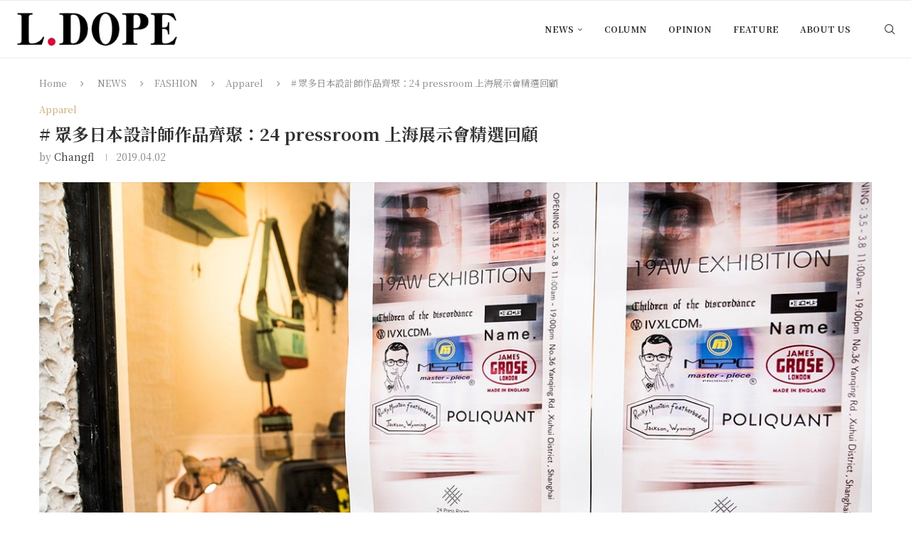

--- FILE ---
content_type: text/html; charset=UTF-8
request_url: https://ldope.com/news/fashion/apparel/24-pressroom-showroom-collection/
body_size: 31779
content:
<!DOCTYPE html><html lang="zh-TW" prefix="og: https://ogp.me/ns#"><head><meta charset="UTF-8"><meta http-equiv="X-UA-Compatible" content="IE=edge"><meta name="viewport" content="width=device-width, initial-scale=1"><link rel="profile" href="https://gmpg.org/xfn/11"/><link rel="alternate" type="application/rss+xml" title="L.DOPE RSS Feed"
href="https://ldope.com/feed/"/><link rel="alternate" type="application/atom+xml" title="L.DOPE Atom Feed"
href="https://ldope.com/feed/atom/"/><link rel="pingback" href="https://ldope.com/xmlrpc.php"/>
<!--[if lt IE 9]> <script src="https://ldope.com/wp-content/themes/soledad/js/html5.js"></script> <![endif]--><link rel='preconnect' href='https://fonts.googleapis.com' /><link rel='preconnect' href='https://fonts.gstatic.com' /><meta http-equiv='x-dns-prefetch-control' content='on'><link rel='dns-prefetch' href='//fonts.googleapis.com' /><link rel='dns-prefetch' href='//fonts.gstatic.com' /><link rel='dns-prefetch' href='//s.gravatar.com' /><link rel='dns-prefetch' href='//www.google-analytics.com' /><title># 眾多日本設計師作品齊聚：24 pressroom 上海展示會精選回顧 &raquo; L.DOPE</title><meta name="description" content="        隨著四大時裝週相繼落幕，緊接著的上海、東京時裝展也已經在上週告一段落，在這個全球設計師、品牌、買手、店舖之間的主戰場，評價是現實且殘酷的，有料沒料在一看一摸之間便見分曉，自然的好評與否就會反映在隨 Mail 飛來的訂單數字上。友好單位 24 pressroom"/><meta name="robots" content="follow, index, max-snippet:-1, max-video-preview:-1, max-image-preview:large"/><link rel="canonical" href="https://ldope.com/news/fashion/apparel/24-pressroom-showroom-collection/" /><meta property="og:locale" content="zh_TW" /><meta property="og:type" content="article" /><meta property="og:title" content="# 眾多日本設計師作品齊聚：24 pressroom 上海展示會精選回顧 &raquo; L.DOPE" /><meta property="og:description" content="        隨著四大時裝週相繼落幕，緊接著的上海、東京時裝展也已經在上週告一段落，在這個全球設計師、品牌、買手、店舖之間的主戰場，評價是現實且殘酷的，有料沒料在一看一摸之間便見分曉，自然的好評與否就會反映在隨 Mail 飛來的訂單數字上。友好單位 24 pressroom" /><meta property="og:url" content="https://ldope.com/news/fashion/apparel/24-pressroom-showroom-collection/" /><meta property="og:site_name" content="L.DOPE" /><meta property="article:publisher" content="https://www.facebook.com/LDopeCom" /><meta property="article:tag" content="Children of the discordance" /><meta property="article:tag" content="H? Katsukawa" /><meta property="article:tag" content="IVXLCDM" /><meta property="article:tag" content="master-piece" /><meta property="article:tag" content="Name." /><meta property="article:tag" content="POLIQUANT" /><meta property="article:section" content="Apparel" /><meta property="og:updated_time" content="2022-12-16T16:40:39+08:00" /><meta property="fb:app_id" content="515916278587542" /><meta property="og:image" content="https://ldope.com/wp-content/uploads/2019/04/collage-1.jpg" /><meta property="og:image:secure_url" content="https://ldope.com/wp-content/uploads/2019/04/collage-1.jpg" /><meta property="og:image:width" content="1200" /><meta property="og:image:height" content="630" /><meta property="og:image:alt" content="# 眾多日本設計師作品齊聚：24 pressroom 上海展示會精選回顧" /><meta property="og:image:type" content="image/jpeg" /><meta property="article:published_time" content="2019-04-02T17:38:59+08:00" /><meta property="article:modified_time" content="2022-12-16T16:40:39+08:00" /><meta name="twitter:card" content="summary_large_image" /><meta name="twitter:title" content="# 眾多日本設計師作品齊聚：24 pressroom 上海展示會精選回顧 &raquo; L.DOPE" /><meta name="twitter:description" content="        隨著四大時裝週相繼落幕，緊接著的上海、東京時裝展也已經在上週告一段落，在這個全球設計師、品牌、買手、店舖之間的主戰場，評價是現實且殘酷的，有料沒料在一看一摸之間便見分曉，自然的好評與否就會反映在隨 Mail 飛來的訂單數字上。友好單位 24 pressroom" /><meta name="twitter:site" content="@LDopeCom" /><meta name="twitter:creator" content="@LDopeCom" /><meta name="twitter:image" content="https://ldope.com/wp-content/uploads/2019/04/collage-1.jpg" /><meta name="twitter:label1" content="Written by" /><meta name="twitter:data1" content="changfl" /><meta name="twitter:label2" content="Time to read" /><meta name="twitter:data2" content="2 minutes" /> <script type="application/ld+json" class="rank-math-schema">{"@context":"https://schema.org","@graph":[{"@type":"Organization","@id":"https://ldope.com/#organization","name":"L.DOPE","url":"https://ldope.com","sameAs":["https://www.facebook.com/LDopeCom","https://twitter.com/LDopeCom"],"logo":{"@type":"ImageObject","@id":"https://ldope.com/#logo","url":"https://ldope.com/wp-content/uploads/2018/10/LDope_logo2018_313x75.png","contentUrl":"https://ldope.com/wp-content/uploads/2018/10/LDope_logo2018_313x75.png","caption":"L.DOPE","inLanguage":"zh-TW","width":"313","height":"75"}},{"@type":"WebSite","@id":"https://ldope.com/#website","url":"https://ldope.com","name":"L.DOPE","publisher":{"@id":"https://ldope.com/#organization"},"inLanguage":"zh-TW"},{"@type":"ImageObject","@id":"https://ldope.com/wp-content/uploads/2019/04/\u672a\u547d\u540d-1-2.jpg","url":"https://ldope.com/wp-content/uploads/2019/04/\u672a\u547d\u540d-1-2.jpg","width":"1200","height":"630","inLanguage":"zh-TW"},{"@type":"WebPage","@id":"https://ldope.com/news/fashion/apparel/24-pressroom-showroom-collection/#webpage","url":"https://ldope.com/news/fashion/apparel/24-pressroom-showroom-collection/","name":"# \u773e\u591a\u65e5\u672c\u8a2d\u8a08\u5e2b\u4f5c\u54c1\u9f4a\u805a\uff1a24 pressroom \u4e0a\u6d77\u5c55\u793a\u6703\u7cbe\u9078\u56de\u9867 &raquo; L.DOPE","datePublished":"2019-04-02T17:38:59+08:00","dateModified":"2022-12-16T16:40:39+08:00","isPartOf":{"@id":"https://ldope.com/#website"},"primaryImageOfPage":{"@id":"https://ldope.com/wp-content/uploads/2019/04/\u672a\u547d\u540d-1-2.jpg"},"inLanguage":"zh-TW"},{"@type":"Person","@id":"https://ldope.com/author/changfl/","name":"changfl","url":"https://ldope.com/author/changfl/","image":{"@type":"ImageObject","@id":"https://secure.gravatar.com/avatar/7140d2461bd83c962b8c07548b2dd3d7e29cdc9e3d61da29fe8ca8df0e3d7b8a?s=96&amp;r=g","url":"https://secure.gravatar.com/avatar/7140d2461bd83c962b8c07548b2dd3d7e29cdc9e3d61da29fe8ca8df0e3d7b8a?s=96&amp;r=g","caption":"changfl","inLanguage":"zh-TW"},"worksFor":{"@id":"https://ldope.com/#organization"}},{"@type":"NewsArticle","headline":"# \u773e\u591a\u65e5\u672c\u8a2d\u8a08\u5e2b\u4f5c\u54c1\u9f4a\u805a\uff1a24 pressroom \u4e0a\u6d77\u5c55\u793a\u6703\u7cbe\u9078\u56de\u9867 &raquo; L.DOPE","datePublished":"2019-04-02T17:38:59+08:00","dateModified":"2022-12-16T16:40:39+08:00","author":{"@id":"https://ldope.com/author/changfl/","name":"changfl"},"publisher":{"@id":"https://ldope.com/#organization"},"description":"\u00a0 \u00a0 \u00a0 \u00a0 \u96a8\u8457\u56db\u5927\u6642\u88dd\u9031\u76f8\u7e7c\u843d\u5e55\uff0c\u7dca\u63a5\u8457\u7684\u4e0a\u6d77\u3001\u6771\u4eac\u6642\u88dd\u5c55\u4e5f\u5df2\u7d93\u5728\u4e0a\u9031\u544a\u4e00\u6bb5\u843d\uff0c\u5728\u9019\u500b\u5168\u7403\u8a2d\u8a08\u5e2b\u3001\u54c1\u724c\u3001\u8cb7\u624b\u3001\u5e97\u8216\u4e4b\u9593\u7684\u4e3b\u6230\u5834\uff0c\u8a55\u50f9\u662f\u73fe\u5be6\u4e14\u6b98\u9177\u7684\uff0c\u6709\u6599\u6c92\u6599\u5728\u4e00\u770b\u4e00\u6478\u4e4b\u9593\u4fbf\u898b\u5206\u66c9\uff0c\u81ea\u7136\u7684\u597d\u8a55\u8207\u5426\u5c31\u6703\u53cd\u6620\u5728\u96a8 Mail \u98db\u4f86\u7684\u8a02\u55ae\u6578\u5b57\u4e0a\u3002\u53cb\u597d\u55ae\u4f4d 24 pressroom","name":"# \u773e\u591a\u65e5\u672c\u8a2d\u8a08\u5e2b\u4f5c\u54c1\u9f4a\u805a\uff1a24 pressroom \u4e0a\u6d77\u5c55\u793a\u6703\u7cbe\u9078\u56de\u9867 &raquo; L.DOPE","@id":"https://ldope.com/news/fashion/apparel/24-pressroom-showroom-collection/#richSnippet","isPartOf":{"@id":"https://ldope.com/news/fashion/apparel/24-pressroom-showroom-collection/#webpage"},"image":{"@id":"https://ldope.com/wp-content/uploads/2019/04/\u672a\u547d\u540d-1-2.jpg"},"inLanguage":"zh-TW","mainEntityOfPage":{"@id":"https://ldope.com/news/fashion/apparel/24-pressroom-showroom-collection/#webpage"}}]}</script> <link rel='dns-prefetch' href='//www.googletagmanager.com' /><link rel='dns-prefetch' href='//stats.wp.com' /><link rel='dns-prefetch' href='//fonts.googleapis.com' /><link rel="alternate" type="application/rss+xml" title="訂閱《L.DOPE》&raquo; 資訊提供" href="https://ldope.com/feed/" /><link rel="alternate" type="application/rss+xml" title="訂閱《L.DOPE》&raquo; 留言的資訊提供" href="https://ldope.com/comments/feed/" /><link rel="alternate" type="application/rss+xml" title="訂閱《L.DOPE 》&raquo;〈# 眾多日本設計師作品齊聚：24 pressroom 上海展示會精選回顧〉留言的資訊提供" href="https://ldope.com/news/fashion/apparel/24-pressroom-showroom-collection/feed/" /><link rel="alternate" title="oEmbed (JSON)" type="application/json+oembed" href="https://ldope.com/wp-json/oembed/1.0/embed?url=https%3A%2F%2Fldope.com%2Fnews%2Ffashion%2Fapparel%2F24-pressroom-showroom-collection%2F" /><link rel="alternate" title="oEmbed (XML)" type="text/xml+oembed" href="https://ldope.com/wp-json/oembed/1.0/embed?url=https%3A%2F%2Fldope.com%2Fnews%2Ffashion%2Fapparel%2F24-pressroom-showroom-collection%2F&#038;format=xml" /><style id='wp-img-auto-sizes-contain-inline-css' type='text/css'>img:is([sizes=auto i],[sizes^="auto," i]){contain-intrinsic-size:3000px 1500px}
/*# sourceURL=wp-img-auto-sizes-contain-inline-css */</style><link data-optimized="1" rel='stylesheet' id='penci-folding-css' href='https://ldope.com/wp-content/litespeed/css/ce22e5b434afc2ee6bb90ce3791f589e.css?ver=31bf9' type='text/css' media='all' /><style id='wp-emoji-styles-inline-css' type='text/css'>img.wp-smiley, img.emoji {
		display: inline !important;
		border: none !important;
		box-shadow: none !important;
		height: 1em !important;
		width: 1em !important;
		margin: 0 0.07em !important;
		vertical-align: -0.1em !important;
		background: none !important;
		padding: 0 !important;
	}
/*# sourceURL=wp-emoji-styles-inline-css */</style><link data-optimized="1" rel='stylesheet' id='wp-block-library-css' href='https://ldope.com/wp-content/litespeed/css/8e77587165d3da5b48970899f00e31bf.css?ver=3af48' type='text/css' media='all' /><style id='wp-block-library-theme-inline-css' type='text/css'>.wp-block-audio :where(figcaption){color:#555;font-size:13px;text-align:center}.is-dark-theme .wp-block-audio :where(figcaption){color:#ffffffa6}.wp-block-audio{margin:0 0 1em}.wp-block-code{border:1px solid #ccc;border-radius:4px;font-family:Menlo,Consolas,monaco,monospace;padding:.8em 1em}.wp-block-embed :where(figcaption){color:#555;font-size:13px;text-align:center}.is-dark-theme .wp-block-embed :where(figcaption){color:#ffffffa6}.wp-block-embed{margin:0 0 1em}.blocks-gallery-caption{color:#555;font-size:13px;text-align:center}.is-dark-theme .blocks-gallery-caption{color:#ffffffa6}:root :where(.wp-block-image figcaption){color:#555;font-size:13px;text-align:center}.is-dark-theme :root :where(.wp-block-image figcaption){color:#ffffffa6}.wp-block-image{margin:0 0 1em}.wp-block-pullquote{border-bottom:4px solid;border-top:4px solid;color:currentColor;margin-bottom:1.75em}.wp-block-pullquote :where(cite),.wp-block-pullquote :where(footer),.wp-block-pullquote__citation{color:currentColor;font-size:.8125em;font-style:normal;text-transform:uppercase}.wp-block-quote{border-left:.25em solid;margin:0 0 1.75em;padding-left:1em}.wp-block-quote cite,.wp-block-quote footer{color:currentColor;font-size:.8125em;font-style:normal;position:relative}.wp-block-quote:where(.has-text-align-right){border-left:none;border-right:.25em solid;padding-left:0;padding-right:1em}.wp-block-quote:where(.has-text-align-center){border:none;padding-left:0}.wp-block-quote.is-large,.wp-block-quote.is-style-large,.wp-block-quote:where(.is-style-plain){border:none}.wp-block-search .wp-block-search__label{font-weight:700}.wp-block-search__button{border:1px solid #ccc;padding:.375em .625em}:where(.wp-block-group.has-background){padding:1.25em 2.375em}.wp-block-separator.has-css-opacity{opacity:.4}.wp-block-separator{border:none;border-bottom:2px solid;margin-left:auto;margin-right:auto}.wp-block-separator.has-alpha-channel-opacity{opacity:1}.wp-block-separator:not(.is-style-wide):not(.is-style-dots){width:100px}.wp-block-separator.has-background:not(.is-style-dots){border-bottom:none;height:1px}.wp-block-separator.has-background:not(.is-style-wide):not(.is-style-dots){height:2px}.wp-block-table{margin:0 0 1em}.wp-block-table td,.wp-block-table th{word-break:normal}.wp-block-table :where(figcaption){color:#555;font-size:13px;text-align:center}.is-dark-theme .wp-block-table :where(figcaption){color:#ffffffa6}.wp-block-video :where(figcaption){color:#555;font-size:13px;text-align:center}.is-dark-theme .wp-block-video :where(figcaption){color:#ffffffa6}.wp-block-video{margin:0 0 1em}:root :where(.wp-block-template-part.has-background){margin-bottom:0;margin-top:0;padding:1.25em 2.375em}
/*# sourceURL=/wp-includes/css/dist/block-library/theme.min.css */</style><style id='classic-theme-styles-inline-css' type='text/css'>/*! This file is auto-generated */
.wp-block-button__link{color:#fff;background-color:#32373c;border-radius:9999px;box-shadow:none;text-decoration:none;padding:calc(.667em + 2px) calc(1.333em + 2px);font-size:1.125em}.wp-block-file__button{background:#32373c;color:#fff;text-decoration:none}
/*# sourceURL=/wp-includes/css/classic-themes.min.css */</style><style id='block-soledad-style-inline-css' type='text/css'>.pchead-e-block{--pcborder-cl:#dedede;--pcaccent-cl:#6eb48c}.heading1-style-1>h1,.heading1-style-2>h1,.heading2-style-1>h2,.heading2-style-2>h2,.heading3-style-1>h3,.heading3-style-2>h3,.heading4-style-1>h4,.heading4-style-2>h4,.heading5-style-1>h5,.heading5-style-2>h5{padding-bottom:8px;border-bottom:1px solid var(--pcborder-cl);overflow:hidden}.heading1-style-2>h1,.heading2-style-2>h2,.heading3-style-2>h3,.heading4-style-2>h4,.heading5-style-2>h5{border-bottom-width:0;position:relative}.heading1-style-2>h1:before,.heading2-style-2>h2:before,.heading3-style-2>h3:before,.heading4-style-2>h4:before,.heading5-style-2>h5:before{content:'';width:50px;height:2px;bottom:0;left:0;z-index:2;background:var(--pcaccent-cl);position:absolute}.heading1-style-2>h1:after,.heading2-style-2>h2:after,.heading3-style-2>h3:after,.heading4-style-2>h4:after,.heading5-style-2>h5:after{content:'';width:100%;height:2px;bottom:0;left:20px;z-index:1;background:var(--pcborder-cl);position:absolute}.heading1-style-3>h1,.heading1-style-4>h1,.heading2-style-3>h2,.heading2-style-4>h2,.heading3-style-3>h3,.heading3-style-4>h3,.heading4-style-3>h4,.heading4-style-4>h4,.heading5-style-3>h5,.heading5-style-4>h5{position:relative;padding-left:20px}.heading1-style-3>h1:before,.heading1-style-4>h1:before,.heading2-style-3>h2:before,.heading2-style-4>h2:before,.heading3-style-3>h3:before,.heading3-style-4>h3:before,.heading4-style-3>h4:before,.heading4-style-4>h4:before,.heading5-style-3>h5:before,.heading5-style-4>h5:before{width:10px;height:100%;content:'';position:absolute;top:0;left:0;bottom:0;background:var(--pcaccent-cl)}.heading1-style-4>h1,.heading2-style-4>h2,.heading3-style-4>h3,.heading4-style-4>h4,.heading5-style-4>h5{padding:10px 20px;background:#f1f1f1}.heading1-style-5>h1,.heading2-style-5>h2,.heading3-style-5>h3,.heading4-style-5>h4,.heading5-style-5>h5{position:relative;z-index:1}.heading1-style-5>h1:before,.heading2-style-5>h2:before,.heading3-style-5>h3:before,.heading4-style-5>h4:before,.heading5-style-5>h5:before{content:"";position:absolute;left:0;bottom:0;width:200px;height:50%;transform:skew(-25deg) translateX(0);background:var(--pcaccent-cl);z-index:-1;opacity:.4}.heading1-style-6>h1,.heading2-style-6>h2,.heading3-style-6>h3,.heading4-style-6>h4,.heading5-style-6>h5{text-decoration:underline;text-underline-offset:2px;text-decoration-thickness:4px;text-decoration-color:var(--pcaccent-cl)}
/*# sourceURL=https://ldope.com/wp-content/themes/soledad/inc/block/heading-styles/build/style.min.css */</style><link data-optimized="1" rel='stylesheet' id='mediaelement-css' href='https://ldope.com/wp-content/litespeed/css/b9527c1c88ca042896c2c50859227bb6.css?ver=e5d3f' type='text/css' media='all' /><link data-optimized="1" rel='stylesheet' id='wp-mediaelement-css' href='https://ldope.com/wp-content/litespeed/css/130468c3c0a7cd7a69a43a3292aef3f5.css?ver=778db' type='text/css' media='all' /><style id='jetpack-sharing-buttons-style-inline-css' type='text/css'>.jetpack-sharing-buttons__services-list{display:flex;flex-direction:row;flex-wrap:wrap;gap:0;list-style-type:none;margin:5px;padding:0}.jetpack-sharing-buttons__services-list.has-small-icon-size{font-size:12px}.jetpack-sharing-buttons__services-list.has-normal-icon-size{font-size:16px}.jetpack-sharing-buttons__services-list.has-large-icon-size{font-size:24px}.jetpack-sharing-buttons__services-list.has-huge-icon-size{font-size:36px}@media print{.jetpack-sharing-buttons__services-list{display:none!important}}.editor-styles-wrapper .wp-block-jetpack-sharing-buttons{gap:0;padding-inline-start:0}ul.jetpack-sharing-buttons__services-list.has-background{padding:1.25em 2.375em}
/*# sourceURL=https://ldope.com/wp-content/plugins/jetpack/_inc/blocks/sharing-buttons/view.css */</style><style id='global-styles-inline-css' type='text/css'>:root{--wp--preset--aspect-ratio--square: 1;--wp--preset--aspect-ratio--4-3: 4/3;--wp--preset--aspect-ratio--3-4: 3/4;--wp--preset--aspect-ratio--3-2: 3/2;--wp--preset--aspect-ratio--2-3: 2/3;--wp--preset--aspect-ratio--16-9: 16/9;--wp--preset--aspect-ratio--9-16: 9/16;--wp--preset--color--black: #000000;--wp--preset--color--cyan-bluish-gray: #abb8c3;--wp--preset--color--white: #ffffff;--wp--preset--color--pale-pink: #f78da7;--wp--preset--color--vivid-red: #cf2e2e;--wp--preset--color--luminous-vivid-orange: #ff6900;--wp--preset--color--luminous-vivid-amber: #fcb900;--wp--preset--color--light-green-cyan: #7bdcb5;--wp--preset--color--vivid-green-cyan: #00d084;--wp--preset--color--pale-cyan-blue: #8ed1fc;--wp--preset--color--vivid-cyan-blue: #0693e3;--wp--preset--color--vivid-purple: #9b51e0;--wp--preset--gradient--vivid-cyan-blue-to-vivid-purple: linear-gradient(135deg,rgb(6,147,227) 0%,rgb(155,81,224) 100%);--wp--preset--gradient--light-green-cyan-to-vivid-green-cyan: linear-gradient(135deg,rgb(122,220,180) 0%,rgb(0,208,130) 100%);--wp--preset--gradient--luminous-vivid-amber-to-luminous-vivid-orange: linear-gradient(135deg,rgb(252,185,0) 0%,rgb(255,105,0) 100%);--wp--preset--gradient--luminous-vivid-orange-to-vivid-red: linear-gradient(135deg,rgb(255,105,0) 0%,rgb(207,46,46) 100%);--wp--preset--gradient--very-light-gray-to-cyan-bluish-gray: linear-gradient(135deg,rgb(238,238,238) 0%,rgb(169,184,195) 100%);--wp--preset--gradient--cool-to-warm-spectrum: linear-gradient(135deg,rgb(74,234,220) 0%,rgb(151,120,209) 20%,rgb(207,42,186) 40%,rgb(238,44,130) 60%,rgb(251,105,98) 80%,rgb(254,248,76) 100%);--wp--preset--gradient--blush-light-purple: linear-gradient(135deg,rgb(255,206,236) 0%,rgb(152,150,240) 100%);--wp--preset--gradient--blush-bordeaux: linear-gradient(135deg,rgb(254,205,165) 0%,rgb(254,45,45) 50%,rgb(107,0,62) 100%);--wp--preset--gradient--luminous-dusk: linear-gradient(135deg,rgb(255,203,112) 0%,rgb(199,81,192) 50%,rgb(65,88,208) 100%);--wp--preset--gradient--pale-ocean: linear-gradient(135deg,rgb(255,245,203) 0%,rgb(182,227,212) 50%,rgb(51,167,181) 100%);--wp--preset--gradient--electric-grass: linear-gradient(135deg,rgb(202,248,128) 0%,rgb(113,206,126) 100%);--wp--preset--gradient--midnight: linear-gradient(135deg,rgb(2,3,129) 0%,rgb(40,116,252) 100%);--wp--preset--font-size--small: 12px;--wp--preset--font-size--medium: 20px;--wp--preset--font-size--large: 32px;--wp--preset--font-size--x-large: 42px;--wp--preset--font-size--normal: 14px;--wp--preset--font-size--huge: 42px;--wp--preset--spacing--20: 0.44rem;--wp--preset--spacing--30: 0.67rem;--wp--preset--spacing--40: 1rem;--wp--preset--spacing--50: 1.5rem;--wp--preset--spacing--60: 2.25rem;--wp--preset--spacing--70: 3.38rem;--wp--preset--spacing--80: 5.06rem;--wp--preset--shadow--natural: 6px 6px 9px rgba(0, 0, 0, 0.2);--wp--preset--shadow--deep: 12px 12px 50px rgba(0, 0, 0, 0.4);--wp--preset--shadow--sharp: 6px 6px 0px rgba(0, 0, 0, 0.2);--wp--preset--shadow--outlined: 6px 6px 0px -3px rgb(255, 255, 255), 6px 6px rgb(0, 0, 0);--wp--preset--shadow--crisp: 6px 6px 0px rgb(0, 0, 0);}:where(.is-layout-flex){gap: 0.5em;}:where(.is-layout-grid){gap: 0.5em;}body .is-layout-flex{display: flex;}.is-layout-flex{flex-wrap: wrap;align-items: center;}.is-layout-flex > :is(*, div){margin: 0;}body .is-layout-grid{display: grid;}.is-layout-grid > :is(*, div){margin: 0;}:where(.wp-block-columns.is-layout-flex){gap: 2em;}:where(.wp-block-columns.is-layout-grid){gap: 2em;}:where(.wp-block-post-template.is-layout-flex){gap: 1.25em;}:where(.wp-block-post-template.is-layout-grid){gap: 1.25em;}.has-black-color{color: var(--wp--preset--color--black) !important;}.has-cyan-bluish-gray-color{color: var(--wp--preset--color--cyan-bluish-gray) !important;}.has-white-color{color: var(--wp--preset--color--white) !important;}.has-pale-pink-color{color: var(--wp--preset--color--pale-pink) !important;}.has-vivid-red-color{color: var(--wp--preset--color--vivid-red) !important;}.has-luminous-vivid-orange-color{color: var(--wp--preset--color--luminous-vivid-orange) !important;}.has-luminous-vivid-amber-color{color: var(--wp--preset--color--luminous-vivid-amber) !important;}.has-light-green-cyan-color{color: var(--wp--preset--color--light-green-cyan) !important;}.has-vivid-green-cyan-color{color: var(--wp--preset--color--vivid-green-cyan) !important;}.has-pale-cyan-blue-color{color: var(--wp--preset--color--pale-cyan-blue) !important;}.has-vivid-cyan-blue-color{color: var(--wp--preset--color--vivid-cyan-blue) !important;}.has-vivid-purple-color{color: var(--wp--preset--color--vivid-purple) !important;}.has-black-background-color{background-color: var(--wp--preset--color--black) !important;}.has-cyan-bluish-gray-background-color{background-color: var(--wp--preset--color--cyan-bluish-gray) !important;}.has-white-background-color{background-color: var(--wp--preset--color--white) !important;}.has-pale-pink-background-color{background-color: var(--wp--preset--color--pale-pink) !important;}.has-vivid-red-background-color{background-color: var(--wp--preset--color--vivid-red) !important;}.has-luminous-vivid-orange-background-color{background-color: var(--wp--preset--color--luminous-vivid-orange) !important;}.has-luminous-vivid-amber-background-color{background-color: var(--wp--preset--color--luminous-vivid-amber) !important;}.has-light-green-cyan-background-color{background-color: var(--wp--preset--color--light-green-cyan) !important;}.has-vivid-green-cyan-background-color{background-color: var(--wp--preset--color--vivid-green-cyan) !important;}.has-pale-cyan-blue-background-color{background-color: var(--wp--preset--color--pale-cyan-blue) !important;}.has-vivid-cyan-blue-background-color{background-color: var(--wp--preset--color--vivid-cyan-blue) !important;}.has-vivid-purple-background-color{background-color: var(--wp--preset--color--vivid-purple) !important;}.has-black-border-color{border-color: var(--wp--preset--color--black) !important;}.has-cyan-bluish-gray-border-color{border-color: var(--wp--preset--color--cyan-bluish-gray) !important;}.has-white-border-color{border-color: var(--wp--preset--color--white) !important;}.has-pale-pink-border-color{border-color: var(--wp--preset--color--pale-pink) !important;}.has-vivid-red-border-color{border-color: var(--wp--preset--color--vivid-red) !important;}.has-luminous-vivid-orange-border-color{border-color: var(--wp--preset--color--luminous-vivid-orange) !important;}.has-luminous-vivid-amber-border-color{border-color: var(--wp--preset--color--luminous-vivid-amber) !important;}.has-light-green-cyan-border-color{border-color: var(--wp--preset--color--light-green-cyan) !important;}.has-vivid-green-cyan-border-color{border-color: var(--wp--preset--color--vivid-green-cyan) !important;}.has-pale-cyan-blue-border-color{border-color: var(--wp--preset--color--pale-cyan-blue) !important;}.has-vivid-cyan-blue-border-color{border-color: var(--wp--preset--color--vivid-cyan-blue) !important;}.has-vivid-purple-border-color{border-color: var(--wp--preset--color--vivid-purple) !important;}.has-vivid-cyan-blue-to-vivid-purple-gradient-background{background: var(--wp--preset--gradient--vivid-cyan-blue-to-vivid-purple) !important;}.has-light-green-cyan-to-vivid-green-cyan-gradient-background{background: var(--wp--preset--gradient--light-green-cyan-to-vivid-green-cyan) !important;}.has-luminous-vivid-amber-to-luminous-vivid-orange-gradient-background{background: var(--wp--preset--gradient--luminous-vivid-amber-to-luminous-vivid-orange) !important;}.has-luminous-vivid-orange-to-vivid-red-gradient-background{background: var(--wp--preset--gradient--luminous-vivid-orange-to-vivid-red) !important;}.has-very-light-gray-to-cyan-bluish-gray-gradient-background{background: var(--wp--preset--gradient--very-light-gray-to-cyan-bluish-gray) !important;}.has-cool-to-warm-spectrum-gradient-background{background: var(--wp--preset--gradient--cool-to-warm-spectrum) !important;}.has-blush-light-purple-gradient-background{background: var(--wp--preset--gradient--blush-light-purple) !important;}.has-blush-bordeaux-gradient-background{background: var(--wp--preset--gradient--blush-bordeaux) !important;}.has-luminous-dusk-gradient-background{background: var(--wp--preset--gradient--luminous-dusk) !important;}.has-pale-ocean-gradient-background{background: var(--wp--preset--gradient--pale-ocean) !important;}.has-electric-grass-gradient-background{background: var(--wp--preset--gradient--electric-grass) !important;}.has-midnight-gradient-background{background: var(--wp--preset--gradient--midnight) !important;}.has-small-font-size{font-size: var(--wp--preset--font-size--small) !important;}.has-medium-font-size{font-size: var(--wp--preset--font-size--medium) !important;}.has-large-font-size{font-size: var(--wp--preset--font-size--large) !important;}.has-x-large-font-size{font-size: var(--wp--preset--font-size--x-large) !important;}
:where(.wp-block-post-template.is-layout-flex){gap: 1.25em;}:where(.wp-block-post-template.is-layout-grid){gap: 1.25em;}
:where(.wp-block-term-template.is-layout-flex){gap: 1.25em;}:where(.wp-block-term-template.is-layout-grid){gap: 1.25em;}
:where(.wp-block-columns.is-layout-flex){gap: 2em;}:where(.wp-block-columns.is-layout-grid){gap: 2em;}
:root :where(.wp-block-pullquote){font-size: 1.5em;line-height: 1.6;}
/*# sourceURL=global-styles-inline-css */</style><link rel='stylesheet' id='penci-fonts-css' href='https://fonts.googleapis.com/css?family=Noto+Serif+TC%3A300%2C300italic%2C400%2C400italic%2C500%2C500italic%2C700%2C700italic%2C800%2C800italic%7CRoboto%3A300%2C300italic%2C400%2C400italic%2C500%2C500italic%2C600%2C600italic%2C700%2C700italic%2C800%2C800italic%26subset%3Dlatin%2Ccyrillic%2Ccyrillic-ext%2Cgreek%2Cgreek-ext%2Clatin-ext&#038;display=swap&#038;ver=8.7.0' type='text/css' media='' /><link data-optimized="1" rel='stylesheet' id='penci-main-style-css' href='https://ldope.com/wp-content/litespeed/css/5eb863d6d5d409a5b666ba6e6ea58115.css?ver=40bb7' type='text/css' media='all' /><link data-optimized="1" rel='stylesheet' id='penci-swiper-bundle-css' href='https://ldope.com/wp-content/litespeed/css/8d4b9071bcf0e48b7a434cccfe39d88e.css?ver=1bd49' type='text/css' media='all' /><link data-optimized="1" rel='stylesheet' id='penci-font-awesomeold-css' href='https://ldope.com/wp-content/litespeed/css/fb05c6b347f7b5728299b027558adebf.css?ver=19c04' type='text/css' media='all' /><link data-optimized="1" rel='stylesheet' id='penci_icon-css' href='https://ldope.com/wp-content/litespeed/css/5a52d06840d96622dfefd6774973d209.css?ver=25cb7' type='text/css' media='all' /><link data-optimized="1" rel='stylesheet' id='penci_style-css' href='https://ldope.com/wp-content/litespeed/css/6890e232863f962f155f0e8e05909de2.css?ver=6531d' type='text/css' media='all' /><link data-optimized="1" rel='stylesheet' id='penci_social_counter-css' href='https://ldope.com/wp-content/litespeed/css/21ff0892b3712388e47ad1dcee194343.css?ver=25a47' type='text/css' media='all' /><link data-optimized="1" rel='stylesheet' id='elementor-icons-css' href='https://ldope.com/wp-content/litespeed/css/ba7031cacff966bfbfe944b542853f0d.css?ver=a00c3' type='text/css' media='all' /><link data-optimized="1" rel='stylesheet' id='elementor-frontend-css' href='https://ldope.com/wp-content/litespeed/css/0b30c9707a48c6f26a4f39b701bd3034.css?ver=6d7ec' type='text/css' media='all' /><link data-optimized="1" rel='stylesheet' id='elementor-post-86918-css' href='https://ldope.com/wp-content/litespeed/css/ebc1c6d7234ea1f70128cc46e2154ba5.css?ver=5e6df' type='text/css' media='all' /><link data-optimized="1" rel='stylesheet' id='font-awesome-5-all-css' href='https://ldope.com/wp-content/litespeed/css/0e6379db2c73d54ff252dedb43016f28.css?ver=31ac2' type='text/css' media='all' /><link data-optimized="1" rel='stylesheet' id='font-awesome-4-shim-css' href='https://ldope.com/wp-content/litespeed/css/4e07a14c02f5b125492a6852f9374702.css?ver=b124a' type='text/css' media='all' /><style id='jetpack_facebook_likebox-inline-css' type='text/css'>.widget_facebook_likebox {
	overflow: hidden;
}

/*# sourceURL=https://ldope.com/wp-content/plugins/jetpack/modules/widgets/facebook-likebox/style.css */</style><link data-optimized="1" rel='stylesheet' id='penci-soledad-parent-style-css' href='https://ldope.com/wp-content/litespeed/css/8f9ad63bbfc854a826d4f1f8ec866a22.css?ver=bc185' type='text/css' media='all' /><link data-optimized="1" rel='stylesheet' id='elementor-gf-local-roboto-css' href='https://ldope.com/wp-content/litespeed/css/5c59cc0d2278e8d1dafd77255a79883c.css?ver=c4767' type='text/css' media='all' /><link data-optimized="1" rel='stylesheet' id='elementor-gf-local-robotoslab-css' href='https://ldope.com/wp-content/litespeed/css/fa83ce2fc45909a502697f0b26c2d789.css?ver=9fa8f' type='text/css' media='all' /> <script type="text/javascript" src="https://ldope.com/wp-includes/js/jquery/jquery.min.js?ver=3.7.1" id="jquery-core-js"></script> <script data-optimized="1" type="text/javascript" src="https://ldope.com/wp-content/litespeed/js/f55f74eeb468c5d8356f3fb49a4c475b.js?ver=db3ef" id="jquery-migrate-js" defer data-deferred="1"></script> <script data-optimized="1" type="text/javascript" src="https://ldope.com/wp-content/litespeed/js/51e2afb65784ed7ebc415dacf7f15eaf.js?ver=69fb1" id="font-awesome-4-shim-js" defer data-deferred="1"></script> 
 <script type="text/javascript" src="https://www.googletagmanager.com/gtag/js?id=G-DHPZLVFPYK" id="google_gtagjs-js" defer data-deferred="1"></script> <script type="text/javascript" id="google_gtagjs-js-after" src="[data-uri]" defer></script> <link rel="https://api.w.org/" href="https://ldope.com/wp-json/" /><link rel="alternate" title="JSON" type="application/json" href="https://ldope.com/wp-json/wp/v2/posts/71809" /><link rel="EditURI" type="application/rsd+xml" title="RSD" href="https://ldope.com/xmlrpc.php?rsd" /><link rel='shortlink' href='https://ldope.com/?p=71809' /><meta name="generator" content="Site Kit by Google 1.168.0" /><meta name="generator" content="performance-lab 4.0.1; plugins: performant-translations, speculation-rules"><meta name="generator" content="performant-translations 1.2.0"><style>img#wpstats{display:none}</style><style id="penci-custom-style" type="text/css">body{ --pcbg-cl: #fff; --pctext-cl: #313131; --pcborder-cl: #dedede; --pcheading-cl: #313131; --pcmeta-cl: #888888; --pcaccent-cl: #6eb48c; --pcbody-font: 'PT Serif', serif; --pchead-font: 'Raleway', sans-serif; --pchead-wei: bold; --pcava_bdr:10px;--pcajs_fvw:470px;--pcajs_fvmw:220px; } .single.penci-body-single-style-5 #header, .single.penci-body-single-style-6 #header, .single.penci-body-single-style-10 #header, .single.penci-body-single-style-5 .pc-wrapbuilder-header, .single.penci-body-single-style-6 .pc-wrapbuilder-header, .single.penci-body-single-style-10 .pc-wrapbuilder-header { --pchd-mg: 40px; } .fluid-width-video-wrapper > div { position: absolute; left: 0; right: 0; top: 0; width: 100%; height: 100%; } .yt-video-place { position: relative; text-align: center; } .yt-video-place.embed-responsive .start-video { display: block; top: 0; left: 0; bottom: 0; right: 0; position: absolute; transform: none; } .yt-video-place.embed-responsive .start-video img { margin: 0; padding: 0; top: 50%; display: inline-block; position: absolute; left: 50%; transform: translate(-50%, -50%); width: 68px; height: auto; } .mfp-bg { top: 0; left: 0; width: 100%; height: 100%; z-index: 9999999; overflow: hidden; position: fixed; background: #0b0b0b; opacity: .8; filter: alpha(opacity=80) } .mfp-wrap { top: 0; left: 0; width: 100%; height: 100%; z-index: 9999999; position: fixed; outline: none !important; -webkit-backface-visibility: hidden } body { --pchead-font: 'Noto Serif TC', serif; } body { --pcbody-font: 'Noto Serif TC', serif; } p{ line-height: 1.8; } .header-slogan .header-slogan-text{ font-family: 'Roboto', sans-serif; } .penci-hide-tagupdated{ display: none !important; } .featured-area.featured-style-42 .item-inner-content, .featured-style-41 .swiper-slide, .slider-40-wrapper .nav-thumb-creative .thumb-container:after,.penci-slider44-t-item:before,.penci-slider44-main-wrapper .item, .featured-area .penci-image-holder, .featured-area .penci-slider4-overlay, .featured-area .penci-slide-overlay .overlay-link, .featured-style-29 .featured-slider-overlay, .penci-slider38-overlay{ border-radius: ; -webkit-border-radius: ; } .penci-featured-content-right:before{ border-top-right-radius: ; border-bottom-right-radius: ; } .penci-flat-overlay .penci-slide-overlay .penci-mag-featured-content:before{ border-bottom-left-radius: ; border-bottom-right-radius: ; } .container-single .post-image{ border-radius: ; -webkit-border-radius: ; } .penci-mega-post-inner, .penci-mega-thumbnail .penci-image-holder{ border-radius: ; -webkit-border-radius: ; } .penci-page-header h1 { text-transform: none; } .editor-styles-wrapper, body{ --pcaccent-cl: #c9a96e; } .penci-menuhbg-toggle:hover .lines-button:after, .penci-menuhbg-toggle:hover .penci-lines:before, .penci-menuhbg-toggle:hover .penci-lines:after,.tags-share-box.tags-share-box-s2 .post-share-plike,.penci-video_playlist .penci-playlist-title,.pencisc-column-2.penci-video_playlist .penci-video-nav .playlist-panel-item, .pencisc-column-1.penci-video_playlist .penci-video-nav .playlist-panel-item,.penci-video_playlist .penci-custom-scroll::-webkit-scrollbar-thumb, .pencisc-button, .post-entry .pencisc-button, .penci-dropcap-box, .penci-dropcap-circle, .penci-login-register input[type="submit"]:hover, .penci-ld .penci-ldin:before, .penci-ldspinner > div{ background: #c9a96e; } a, .post-entry .penci-portfolio-filter ul li a:hover, .penci-portfolio-filter ul li a:hover, .penci-portfolio-filter ul li.active a, .post-entry .penci-portfolio-filter ul li.active a, .penci-countdown .countdown-amount, .archive-box h1, .post-entry a, .container.penci-breadcrumb span a:hover,.container.penci-breadcrumb a:hover, .post-entry blockquote:before, .post-entry blockquote cite, .post-entry blockquote .author, .wpb_text_column blockquote:before, .wpb_text_column blockquote cite, .wpb_text_column blockquote .author, .penci-pagination a:hover, ul.penci-topbar-menu > li a:hover, div.penci-topbar-menu > ul > li a:hover, .penci-recipe-heading a.penci-recipe-print,.penci-review-metas .penci-review-btnbuy, .main-nav-social a:hover, .widget-social .remove-circle a:hover i, .penci-recipe-index .cat > a.penci-cat-name, #bbpress-forums li.bbp-body ul.forum li.bbp-forum-info a:hover, #bbpress-forums li.bbp-body ul.topic li.bbp-topic-title a:hover, #bbpress-forums li.bbp-body ul.forum li.bbp-forum-info .bbp-forum-content a, #bbpress-forums li.bbp-body ul.topic p.bbp-topic-meta a, #bbpress-forums .bbp-breadcrumb a:hover, #bbpress-forums .bbp-forum-freshness a:hover, #bbpress-forums .bbp-topic-freshness a:hover, #buddypress ul.item-list li div.item-title a, #buddypress ul.item-list li h4 a, #buddypress .activity-header a:first-child, #buddypress .comment-meta a:first-child, #buddypress .acomment-meta a:first-child, div.bbp-template-notice a:hover, .penci-menu-hbg .menu li a .indicator:hover, .penci-menu-hbg .menu li a:hover, #sidebar-nav .menu li a:hover, .penci-rlt-popup .rltpopup-meta .rltpopup-title:hover, .penci-video_playlist .penci-video-playlist-item .penci-video-title:hover, .penci_list_shortcode li:before, .penci-dropcap-box-outline, .penci-dropcap-circle-outline, .penci-dropcap-regular, .penci-dropcap-bold{ color: #c9a96e; } .penci-home-popular-post ul.slick-dots li button:hover, .penci-home-popular-post ul.slick-dots li.slick-active button, .post-entry blockquote .author span:after, .error-image:after, .error-404 .go-back-home a:after, .penci-header-signup-form, .woocommerce span.onsale, .woocommerce #respond input#submit:hover, .woocommerce a.button:hover, .woocommerce button.button:hover, .woocommerce input.button:hover, .woocommerce nav.woocommerce-pagination ul li span.current, .woocommerce div.product .entry-summary div[itemprop="description"]:before, .woocommerce div.product .entry-summary div[itemprop="description"] blockquote .author span:after, .woocommerce div.product .woocommerce-tabs #tab-description blockquote .author span:after, .woocommerce #respond input#submit.alt:hover, .woocommerce a.button.alt:hover, .woocommerce button.button.alt:hover, .woocommerce input.button.alt:hover, .pcheader-icon.shoping-cart-icon > a > span, #penci-demobar .buy-button, #penci-demobar .buy-button:hover, .penci-recipe-heading a.penci-recipe-print:hover,.penci-review-metas .penci-review-btnbuy:hover, .penci-review-process span, .penci-review-score-total, #navigation.menu-style-2 ul.menu ul.sub-menu:before, #navigation.menu-style-2 .menu ul ul.sub-menu:before, .penci-go-to-top-floating, .post-entry.blockquote-style-2 blockquote:before, #bbpress-forums #bbp-search-form .button, #bbpress-forums #bbp-search-form .button:hover, .wrapper-boxed .bbp-pagination-links span.current, #bbpress-forums #bbp_reply_submit:hover, #bbpress-forums #bbp_topic_submit:hover,#main .bbp-login-form .bbp-submit-wrapper button[type="submit"]:hover, #buddypress .dir-search input[type=submit], #buddypress .groups-members-search input[type=submit], #buddypress button:hover, #buddypress a.button:hover, #buddypress a.button:focus, #buddypress input[type=button]:hover, #buddypress input[type=reset]:hover, #buddypress ul.button-nav li a:hover, #buddypress ul.button-nav li.current a, #buddypress div.generic-button a:hover, #buddypress .comment-reply-link:hover, #buddypress input[type=submit]:hover, #buddypress div.pagination .pagination-links .current, #buddypress div.item-list-tabs ul li.selected a, #buddypress div.item-list-tabs ul li.current a, #buddypress div.item-list-tabs ul li a:hover, #buddypress table.notifications thead tr, #buddypress table.notifications-settings thead tr, #buddypress table.profile-settings thead tr, #buddypress table.profile-fields thead tr, #buddypress table.wp-profile-fields thead tr, #buddypress table.messages-notices thead tr, #buddypress table.forum thead tr, #buddypress input[type=submit] { background-color: #c9a96e; } .penci-pagination ul.page-numbers li span.current, #comments_pagination span { color: #fff; background: #c9a96e; border-color: #c9a96e; } .footer-instagram h4.footer-instagram-title > span:before, .woocommerce nav.woocommerce-pagination ul li span.current, .penci-pagination.penci-ajax-more a.penci-ajax-more-button:hover, .penci-recipe-heading a.penci-recipe-print:hover,.penci-review-metas .penci-review-btnbuy:hover, .home-featured-cat-content.style-14 .magcat-padding:before, .wrapper-boxed .bbp-pagination-links span.current, #buddypress .dir-search input[type=submit], #buddypress .groups-members-search input[type=submit], #buddypress button:hover, #buddypress a.button:hover, #buddypress a.button:focus, #buddypress input[type=button]:hover, #buddypress input[type=reset]:hover, #buddypress ul.button-nav li a:hover, #buddypress ul.button-nav li.current a, #buddypress div.generic-button a:hover, #buddypress .comment-reply-link:hover, #buddypress input[type=submit]:hover, #buddypress div.pagination .pagination-links .current, #buddypress input[type=submit], form.pc-searchform.penci-hbg-search-form input.search-input:hover, form.pc-searchform.penci-hbg-search-form input.search-input:focus, .penci-dropcap-box-outline, .penci-dropcap-circle-outline { border-color: #c9a96e; } .woocommerce .woocommerce-error, .woocommerce .woocommerce-info, .woocommerce .woocommerce-message { border-top-color: #c9a96e; } .penci-slider ol.penci-control-nav li a.penci-active, .penci-slider ol.penci-control-nav li a:hover, .penci-related-carousel .penci-owl-dot.active span, .penci-owl-carousel-slider .penci-owl-dot.active span{ border-color: #c9a96e; background-color: #c9a96e; } .woocommerce .woocommerce-message:before, .woocommerce form.checkout table.shop_table .order-total .amount, .woocommerce ul.products li.product .price ins, .woocommerce ul.products li.product .price, .woocommerce div.product p.price ins, .woocommerce div.product span.price ins, .woocommerce div.product p.price, .woocommerce div.product .entry-summary div[itemprop="description"] blockquote:before, .woocommerce div.product .woocommerce-tabs #tab-description blockquote:before, .woocommerce div.product .entry-summary div[itemprop="description"] blockquote cite, .woocommerce div.product .entry-summary div[itemprop="description"] blockquote .author, .woocommerce div.product .woocommerce-tabs #tab-description blockquote cite, .woocommerce div.product .woocommerce-tabs #tab-description blockquote .author, .woocommerce div.product .product_meta > span a:hover, .woocommerce div.product .woocommerce-tabs ul.tabs li.active, .woocommerce ul.cart_list li .amount, .woocommerce ul.product_list_widget li .amount, .woocommerce table.shop_table td.product-name a:hover, .woocommerce table.shop_table td.product-price span, .woocommerce table.shop_table td.product-subtotal span, .woocommerce-cart .cart-collaterals .cart_totals table td .amount, .woocommerce .woocommerce-info:before, .woocommerce div.product span.price, .penci-container-inside.penci-breadcrumb span a:hover,.penci-container-inside.penci-breadcrumb a:hover { color: #c9a96e; } .standard-content .penci-more-link.penci-more-link-button a.more-link, .penci-readmore-btn.penci-btn-make-button a, .penci-featured-cat-seemore.penci-btn-make-button a{ background-color: #c9a96e; color: #fff; } .penci-vernav-toggle:before{ border-top-color: #c9a96e; color: #fff; } #penci-login-popup:before{ opacity: ; } .penci-header-signup-form { padding-top: px; padding-bottom: px; } .penci-slide-overlay .overlay-link, .penci-slider38-overlay, .penci-flat-overlay .penci-slide-overlay .penci-mag-featured-content:before, .slider-40-wrapper .list-slider-creative .item-slider-creative .img-container:before { opacity: ; } .penci-item-mag:hover .penci-slide-overlay .overlay-link, .featured-style-38 .item:hover .penci-slider38-overlay, .penci-flat-overlay .penci-item-mag:hover .penci-slide-overlay .penci-mag-featured-content:before { opacity: ; } .penci-featured-content .featured-slider-overlay { opacity: ; } .slider-40-wrapper .list-slider-creative .item-slider-creative:hover .img-container:before { opacity:; } .featured-style-29 .featured-slider-overlay { opacity: ; } .header-standard h2, .header-standard .post-title, .header-standard h2 a, .pc_titlebig_standard { text-transform: none; } .penci-grid li.typography-style .overlay-typography { opacity: ; } .penci-grid li.typography-style:hover .overlay-typography { opacity: ; } #footer-copyright * { font-style: normal; } .header-standard-wrapper, .penci-author-img-wrapper .author{justify-content: start;} .penci-body-single-style-16 .container.penci-breadcrumb, .penci-body-single-style-11 .penci-breadcrumb, .penci-body-single-style-12 .penci-breadcrumb, .penci-body-single-style-14 .penci-breadcrumb, .penci-body-single-style-16 .penci-breadcrumb, .penci-body-single-style-17 .penci-breadcrumb, .penci-body-single-style-18 .penci-breadcrumb, .penci-body-single-style-19 .penci-breadcrumb, .penci-body-single-style-22 .container.penci-breadcrumb, .penci-body-single-style-22 .container-single .header-standard, .penci-body-single-style-22 .container-single .post-box-meta-single, .penci-single-style-12 .container.penci-breadcrumb, .penci-body-single-style-11 .container.penci-breadcrumb, .penci-single-style-21 .single-breadcrumb,.penci-single-style-6 .single-breadcrumb, .penci-single-style-5 .single-breadcrumb, .penci-single-style-4 .single-breadcrumb, .penci-single-style-3 .single-breadcrumb, .penci-single-style-9 .single-breadcrumb, .penci-single-style-7 .single-breadcrumb{ text-align: left; } .penci-single-style-12 .container.penci-breadcrumb, .penci-body-single-style-11 .container.penci-breadcrumb, .container-single .header-standard, .container-single .post-box-meta-single { text-align: left; } .rtl .container-single .header-standard,.rtl .container-single .post-box-meta-single { text-align: right; } .penci-single-smaller-width { max-width: 1140px; } .home-featured-cat-content .mag-photo .mag-overlay-photo { opacity: ; } .home-featured-cat-content .mag-photo:hover .mag-overlay-photo { opacity: ; } .inner-item-portfolio:hover .penci-portfolio-thumbnail a:after { opacity: ; } body { --pcdm_btnbg: rgba(0, 0, 0, .1); --pcdm_btnd: #666; --pcdm_btndbg: #fff; --pcdm_btnn: var(--pctext-cl); --pcdm_btnnbg: var(--pcbg-cl); } body.pcdm-enable { --pcbg-cl: #000000; --pcbg-l-cl: #1a1a1a; --pcbg-d-cl: #000000; --pctext-cl: #fff; --pcborder-cl: #313131; --pcborders-cl: #3c3c3c; --pcheading-cl: rgba(255,255,255,0.9); --pcmeta-cl: #999999; --pcl-cl: #fff; --pclh-cl: #c9a96e; --pcaccent-cl: #c9a96e; background-color: var(--pcbg-cl); color: var(--pctext-cl); } body.pcdark-df.pcdm-enable.pclight-mode { --pcbg-cl: #fff; --pctext-cl: #313131; --pcborder-cl: #dedede; --pcheading-cl: #313131; --pcmeta-cl: #888888; --pcaccent-cl: #c9a96e; }</style><script src="[data-uri]" defer></script> <script type="application/ld+json">{
    "@context": "https:\/\/schema.org\/",
    "@type": "organization",
    "@id": "#organization",
    "logo": {
        "@type": "ImageObject",
        "url": "https:\/\/ldope.com\/wp-content\/uploads\/2018\/10\/LDope_logo2018_313x75.png"
    },
    "url": "https:\/\/ldope.com\/",
    "name": "L.DOPE",
    "description": "Life as Dope &amp; Tomorrow never Knows"
}</script><script type="application/ld+json">{
    "@context": "https:\/\/schema.org\/",
    "@type": "WebSite",
    "name": "L.DOPE",
    "alternateName": "Life as Dope &amp; Tomorrow never Knows",
    "url": "https:\/\/ldope.com\/"
}</script><script type="application/ld+json">{
    "@context": "https:\/\/schema.org\/",
    "@type": "BlogPosting",
    "headline": "# \u773e\u591a\u65e5\u672c\u8a2d\u8a08\u5e2b\u4f5c\u54c1\u9f4a\u805a\uff1a24 pressroom \u4e0a\u6d77\u5c55\u793a\u6703\u7cbe\u9078\u56de\u9867",
    "description": "\u00a0 \u00a0 \u00a0 \u00a0 \u96a8\u8457\u56db\u5927\u6642\u88dd\u9031\u76f8\u7e7c\u843d\u5e55\uff0c\u7dca\u63a5\u8457\u7684\u4e0a\u6d77\u3001\u6771\u4eac\u6642&hellip;",
    "datePublished": "2019-04-02T17:38:59+08:00",
    "datemodified": "2022-12-16T16:40:39+08:00",
    "mainEntityOfPage": "https:\/\/ldope.com\/news\/fashion\/apparel\/24-pressroom-showroom-collection\/",
    "image": {
        "@type": "ImageObject",
        "url": "https:\/\/ldope.com\/wp-content\/uploads\/2019\/04\/\u672a\u547d\u540d-1-2.jpg",
        "width": 1200,
        "height": 630
    },
    "publisher": {
        "@type": "Organization",
        "name": "L.DOPE",
        "logo": {
            "@type": "ImageObject",
            "url": "https:\/\/ldope.com\/wp-content\/uploads\/2018\/10\/LDope_logo2018_313x75.png"
        }
    },
    "author": {
        "@type": "Person",
        "@id": "#person-changfl",
        "name": "changfl",
        "url": "https:\/\/ldope.com\/author\/changfl\/"
    }
}</script><script type="application/ld+json">{
    "@context": "https:\/\/schema.org\/",
    "@type": "BreadcrumbList",
    "itemListElement": [
        {
            "@type": "ListItem",
            "position": 1,
            "item": {
                "@id": "https:\/\/ldope.com",
                "name": "Home"
            }
        },
        {
            "@type": "ListItem",
            "position": 2,
            "item": {
                "@id": "https:\/\/ldope.com\/news\/",
                "name": "NEWS"
            }
        },
        {
            "@type": "ListItem",
            "position": 3,
            "item": {
                "@id": "https:\/\/ldope.com\/news\/fashion\/",
                "name": "FASHION"
            }
        },
        {
            "@type": "ListItem",
            "position": 4,
            "item": {
                "@id": "https:\/\/ldope.com\/news\/fashion\/apparel\/",
                "name": "Apparel"
            }
        },
        {
            "@type": "ListItem",
            "position": 5,
            "item": {
                "@id": "https:\/\/ldope.com\/news\/fashion\/apparel\/24-pressroom-showroom-collection\/",
                "name": "# \u773e\u591a\u65e5\u672c\u8a2d\u8a08\u5e2b\u4f5c\u54c1\u9f4a\u805a\uff1a24 pressroom \u4e0a\u6d77\u5c55\u793a\u6703\u7cbe\u9078\u56de\u9867"
            }
        }
    ]
}</script><meta name="generator" content="speculation-rules 1.6.0"><meta name="generator" content="Elementor 3.34.1; features: additional_custom_breakpoints; settings: css_print_method-external, google_font-enabled, font_display-auto"><style>.e-con.e-parent:nth-of-type(n+4):not(.e-lazyloaded):not(.e-no-lazyload),
				.e-con.e-parent:nth-of-type(n+4):not(.e-lazyloaded):not(.e-no-lazyload) * {
					background-image: none !important;
				}
				@media screen and (max-height: 1024px) {
					.e-con.e-parent:nth-of-type(n+3):not(.e-lazyloaded):not(.e-no-lazyload),
					.e-con.e-parent:nth-of-type(n+3):not(.e-lazyloaded):not(.e-no-lazyload) * {
						background-image: none !important;
					}
				}
				@media screen and (max-height: 640px) {
					.e-con.e-parent:nth-of-type(n+2):not(.e-lazyloaded):not(.e-no-lazyload),
					.e-con.e-parent:nth-of-type(n+2):not(.e-lazyloaded):not(.e-no-lazyload) * {
						background-image: none !important;
					}
				}</style> <script type="text/javascript" src="[data-uri]" defer></script> </head><body class="wp-singular post-template-default single single-post postid-71809 single-format-standard wp-theme-soledad wp-child-theme-ldopetheme penci-disable-desc-collapse soledad-ver-8-7-0 pclight-mode penci-show-pthumb pcmn-drdw-style-slide_down pchds-default pcsshare-below-content elementor-default elementor-kit-86918">
<noscript>
<iframe src="https://www.googletagmanager.com/ns.html?id=GTM-M8D3765" height="0" width="0" style="display:none;visibility:hidden"></iframe>
</noscript><div id="soledad_wrapper" class="wrapper-boxed header-style-header-9 header-search-style-default"><div class="penci-header-wrap"><header id="header" class="header-header-9 has-bottom-line" itemscope="itemscope" itemtype="https://schema.org/WPHeader"><nav id="navigation" class="header-layout-bottom header-6 header-9 menu-style-1" role="navigation" itemscope itemtype="https://schema.org/SiteNavigationElement"><div class="container"><div class="button-menu-mobile header-9"><svg width=18px height=18px viewBox="0 0 512 384" version=1.1 xmlns=http://www.w3.org/2000/svg xmlns:xlink=http://www.w3.org/1999/xlink><g stroke=none stroke-width=1 fill-rule=evenodd><g transform="translate(0.000000, 0.250080)"><rect x=0 y=0 width=512 height=62></rect><rect x=0 y=161 width=512 height=62></rect><rect x=0 y=321 width=512 height=62></rect></g></g></svg></div><div id="logo">
<a href="https://ldope.com/">
<img class="penci-mainlogo penci-limg penci-logo"  src="https://ldope.com/wp-content/uploads/2018/10/LDope_logo2018_313x75.png"
alt="L.DOPE" width="313"
height="75"/>
</a></div><ul id="menu-ldope-top-navigation" class="menu"><li id="menu-item-53681" class="megamenu menu-item menu-item-type-taxonomy menu-item-object-category current-post-ancestor menu-item-has-children ajax-mega-menu menu-item-53681"><a href="https://ldope.com/news/">NEWS</a><ul class="sub-menu"><li id="menu-item-119169" class="menu-item menu-item-type-custom menu-item-object-custom menu-item-has-children ajax-mega-menu menu-item-119169"><a href="#">1</a><ul class="sub-menu"><li id="menu-item-13469" class="menu-item menu-item-type-taxonomy menu-item-object-category current-post-ancestor ajax-mega-menu menu-item-13469"><a href="https://ldope.com/news/fashion/">FASHION / 流行</a></li><li id="menu-item-13471" class="menu-item menu-item-type-taxonomy menu-item-object-category current-post-ancestor current-menu-parent current-post-parent ajax-mega-menu menu-item-13471"><a href="https://ldope.com/news/fashion/apparel/">Apparel / 時裝</a></li><li id="menu-item-24403" class="menu-item menu-item-type-taxonomy menu-item-object-category ajax-mega-menu menu-item-24403"><a href="https://ldope.com/news/fashion/mobile/">Mobile / 手機</a></li><li id="menu-item-24402" class="menu-item menu-item-type-taxonomy menu-item-object-category ajax-mega-menu menu-item-24402"><a href="https://ldope.com/news/fashion/cosmetic/">Cosmetic / 美妝</a></li><li id="menu-item-13473" class="menu-item menu-item-type-taxonomy menu-item-object-category ajax-mega-menu menu-item-13473"><a href="https://ldope.com/news/fashion/beauty/">Beauty / 正妹</a></li><li id="menu-item-13477" class="menu-item menu-item-type-taxonomy menu-item-object-category ajax-mega-menu menu-item-13477"><a href="https://ldope.com/news/fashion/style/">Style / 風格</a></li><li id="menu-item-13478" class="menu-item menu-item-type-taxonomy menu-item-object-category ajax-mega-menu menu-item-13478"><a href="https://ldope.com/news/fashion/watch/">Watch / 鐘錶</a></li><li id="menu-item-13475" class="menu-item menu-item-type-taxonomy menu-item-object-category ajax-mega-menu menu-item-13475"><a href="https://ldope.com/news/fashion/eyewear/">Eyewear / 眼鏡</a></li><li id="menu-item-13470" class="menu-item menu-item-type-taxonomy menu-item-object-category ajax-mega-menu menu-item-13470"><a href="https://ldope.com/news/fashion/accessory/">Accessary / 飾品</a></li><li id="menu-item-13476" class="menu-item menu-item-type-taxonomy menu-item-object-category ajax-mega-menu menu-item-13476"><a href="https://ldope.com/news/fashion/shoes/">Shoes / 鞋子</a></li><li id="menu-item-13472" class="menu-item menu-item-type-taxonomy menu-item-object-category ajax-mega-menu menu-item-13472"><a href="https://ldope.com/news/fashion/bags/">Bags / 包袋</a></li></ul></li><li id="menu-item-119170" class="menu-item menu-item-type-custom menu-item-object-custom menu-item-has-children ajax-mega-menu menu-item-119170"><a href="#">2</a><ul class="sub-menu"><li id="menu-item-13479" class="menu-item menu-item-type-taxonomy menu-item-object-category ajax-mega-menu menu-item-13479"><a href="https://ldope.com/news/pop/">POP</a></li><li id="menu-item-24404" class="menu-item menu-item-type-taxonomy menu-item-object-category ajax-mega-menu menu-item-24404"><a href="https://ldope.com/news/pop/sexy/">Sexy / 性感</a></li><li id="menu-item-13486" class="menu-item menu-item-type-taxonomy menu-item-object-category ajax-mega-menu menu-item-13486"><a href="https://ldope.com/news/pop/toy/">Toy / 玩具</a></li><li id="menu-item-13485" class="menu-item menu-item-type-taxonomy menu-item-object-category ajax-mega-menu menu-item-13485"><a href="https://ldope.com/news/pop/sport/">Sport / 運動</a></li><li id="menu-item-57323" class="menu-item menu-item-type-taxonomy menu-item-object-category ajax-mega-menu menu-item-57323"><a href="https://ldope.com/news/pop/game/">Game / 遊戲</a></li><li id="menu-item-13481" class="menu-item menu-item-type-taxonomy menu-item-object-category ajax-mega-menu menu-item-13481"><a href="https://ldope.com/news/pop/food/">Food / 美食</a></li><li id="menu-item-13480" class="menu-item menu-item-type-taxonomy menu-item-object-category ajax-mega-menu menu-item-13480"><a href="https://ldope.com/news/pop/book/">Book / 書本</a></li><li id="menu-item-13484" class="menu-item menu-item-type-taxonomy menu-item-object-category ajax-mega-menu menu-item-13484"><a href="https://ldope.com/news/pop/photo/">Photo / 照片</a></li><li id="menu-item-13483" class="menu-item menu-item-type-taxonomy menu-item-object-category ajax-mega-menu menu-item-13483"><a href="https://ldope.com/news/pop/music/">Music / 音樂</a></li><li id="menu-item-13482" class="menu-item menu-item-type-taxonomy menu-item-object-category ajax-mega-menu menu-item-13482"><a href="https://ldope.com/news/pop/movie/">Movie / 電影</a></li></ul></li><li id="menu-item-119171" class="menu-item menu-item-type-custom menu-item-object-custom menu-item-has-children ajax-mega-menu menu-item-119171"><a href="#">3</a><ul class="sub-menu"><li id="menu-item-13459" class="menu-item menu-item-type-taxonomy menu-item-object-category ajax-mega-menu menu-item-13459"><a href="https://ldope.com/news/design/">DESIGN / 設計</a></li><li id="menu-item-13467" class="menu-item menu-item-type-taxonomy menu-item-object-category ajax-mega-menu menu-item-13467"><a href="https://ldope.com/news/design/web/">Web / 網站</a></li><li id="menu-item-13466" class="menu-item menu-item-type-taxonomy menu-item-object-category ajax-mega-menu menu-item-13466"><a href="https://ldope.com/news/design/typography/">Typography  / 字體</a></li><li id="menu-item-13465" class="menu-item menu-item-type-taxonomy menu-item-object-category ajax-mega-menu menu-item-13465"><a href="https://ldope.com/news/design/trans/">Trans / 運輸工具</a></li><li id="menu-item-13464" class="menu-item menu-item-type-taxonomy menu-item-object-category ajax-mega-menu menu-item-13464"><a href="https://ldope.com/news/design/tech/">Tech / 科技</a></li><li id="menu-item-13460" class="menu-item menu-item-type-taxonomy menu-item-object-category ajax-mega-menu menu-item-13460"><a href="https://ldope.com/news/design/art/">Art / 藝術</a></li><li id="menu-item-13461" class="menu-item menu-item-type-taxonomy menu-item-object-category ajax-mega-menu menu-item-13461"><a href="https://ldope.com/news/design/build/">Build / 建築</a></li><li id="menu-item-13463" class="menu-item menu-item-type-taxonomy menu-item-object-category ajax-mega-menu menu-item-13463"><a href="https://ldope.com/news/design/interior/">Interior / 商業及空間設計</a></li><li id="menu-item-13462" class="menu-item menu-item-type-taxonomy menu-item-object-category ajax-mega-menu menu-item-13462"><a href="https://ldope.com/news/design/graphic/">Graphic / 塗鴉</a></li></ul></li><li id="menu-item-119172" class="menu-item menu-item-type-custom menu-item-object-custom menu-item-has-children ajax-mega-menu menu-item-119172"><a href="#">4</a><ul class="sub-menu"><li id="menu-item-13458" class="menu-item menu-item-type-taxonomy menu-item-object-category ajax-mega-menu menu-item-13458"><a href="https://ldope.com/news/culture/">CULTURE / 文化</a></li><li id="menu-item-13468" class="menu-item menu-item-type-taxonomy menu-item-object-category ajax-mega-menu menu-item-13468"><a href="https://ldope.com/news/event/">EVENT / 活動</a></li></ul></li></ul></li><li id="menu-item-51287" class="menu-item menu-item-type-taxonomy menu-item-object-category ajax-mega-menu menu-item-51287"><a href="https://ldope.com/column/">COLUMN</a></li><li id="menu-item-53685" class="menu-item menu-item-type-taxonomy menu-item-object-category ajax-mega-menu menu-item-53685"><a href="https://ldope.com/opinion/">OPINION</a></li><li id="menu-item-51288" class="menu-item menu-item-type-taxonomy menu-item-object-category ajax-mega-menu menu-item-51288"><a href="https://ldope.com/feature/">FEATURE</a></li><li id="menu-item-110386" class="menu-item menu-item-type-post_type menu-item-object-page ajax-mega-menu menu-item-110386"><a href="https://ldope.com/about/">ABOUT US</a></li></ul><div id="top-search" class="penci-top-search pcheader-icon top-search-classes">
<a href="#" class="search-click" aria-label="Search">
<i class="penciicon-magnifiying-glass"></i>
</a><div class="show-search pcbds-default"><form role="search" method="get" class="pc-searchform"
action="https://ldope.com/"><div class="pc-searchform-inner">
<input type="text" class="search-input"
placeholder="Type and hit enter..." name="s"/>
<i class="penciicon-magnifiying-glass"></i>
<button type="submit"
class="searchsubmit penci-ele-btn">Search</button></div></form>
<a href="#" aria-label="Search" class="search-click close-search"><i class="penciicon-close-button"></i></a></div></div></div></nav></header></div><div class="penci-single-wrapper"><div class="penci-single-block"><div class="container penci-breadcrumb single-breadcrumb">
<span><a class="crumb"
href="https://ldope.com/">Home</a></span><i class="penci-faicon fa fa-angle-right" ></i>					<span><a class="crumb" href="https://ldope.com/news/">NEWS</a></span><i class="penci-faicon fa fa-angle-right" ></i></i><span><a class="crumb" href="https://ldope.com/news/fashion/">FASHION</a></span><i class="penci-faicon fa fa-angle-right" ></i></i><span><a class="crumb" href="https://ldope.com/news/fashion/apparel/">Apparel</a></span><i class="penci-faicon fa fa-angle-right" ></i></i><span># 眾多日本設計師作品齊聚：24 pressroom 上海展示會精選回顧</span></div><div class="penci-single-pheader container container-single penci_is_nosidebar container-single-fullwidth hentry"><div class="header-standard header-classic single-header"><div class="penci-standard-cat penci-single-cat"><span class="cat"><a style="" class="penci-cat-name penci-cat-15" href="https://ldope.com/news/fashion/apparel/"  rel="category tag"><span style="">Apparel</span></a></span></div><h1 class="post-title single-post-title entry-title"># 眾多日本設計師作品齊聚：24 pressroom 上海展示會精選回顧</h1><div class="penci-hide-tagupdated">
<span class="author-italic author vcard">by 										<a class="author-url url fn n"
href="https://ldope.com/author/changfl/">changfl</a>
</span>
<time class="entry-date published" datetime="2019-04-02T17:38:59+08:00">2019.04.02</time></div><div class="post-box-meta-single">
<span class="author-post byline">
<span class="author vcard">
by							                                <a class="author-url url fn n"
href="https://ldope.com/author/changfl/">changfl</a>
</span>
</span>
<span><time class="entry-date published" datetime="2019-04-02T17:38:59+08:00">2019.04.02</time></span></div></div><div class="post-image">
<a href="https://ldope.com/wp-content/uploads/2019/04/未命名-1-2.jpg" data-rel="penci-gallery-image-content">					                        <img class="attachment-penci-full-thumb size-penci-full-thumb penci-lazy wp-post-image pc-singlep-img"
width="1170"
height="614"
src="data:image/svg+xml,%3Csvg%20xmlns=&#039;http://www.w3.org/2000/svg&#039;%20viewBox=&#039;0%200%201170%20614&#039;%3E%3C/svg%3E"
alt="" title="未命名-1"                             data-sizes="(max-width: 767px) 585px, 1170px"
data-srcset="https://ldope.com/wp-content/uploads/2019/04/未命名-1-2.jpg 585w,https://ldope.com/wp-content/uploads/2019/04/未命名-1-2.jpg"
data-src="https://ldope.com/wp-content/uploads/2019/04/未命名-1-2.jpg">
</a></div></div><div class="container container-single penci_is_nosidebar penci-single-smaller-width penci-enable-lightbox"><div id="main"><div class="theiaStickySidebar"><article id="post-71809" class="post type-post status-publish"><div class="post-entry blockquote-style-1 "><div class="inner-post-entry entry-content" id="penci-post-entry-inner"><i class="penci-post-countview-number-check" style="display:none">82</i><p>        隨著四大時裝週相繼落幕，緊接著的上海、東京時裝展也已經在上週告一段落，在這個全球設計師、品牌、買手、店舖之間的主戰場，評價是現實且殘酷的，有料沒料在一看一摸之間便見分曉，自然的好評與否就會反映在隨 Mail 飛來的訂單數字上。友好單位 24 pressroom 便是身在其一，在上海展示會上，一共展出來自日本九個各具風格的設計師品牌，不論經典皮衣、精湛製鞋工藝、日本包款的驕傲，還是頗具話題的時裝概念，都在小小的空間裡滿足大中華區的買手好奇心，而 LDOPE 編輯部本次也親身前往，一起來看看秋冬我們將迎來什麼好料即將上街吧！</p><p>&nbsp;</p><p><img fetchpriority="high" decoding="async" class="alignnone size-full wp-image-71854" src="https://ldope.com/wp-content/uploads/2019/04/12-118.jpg" alt="# 眾多日本設計師作品齊聚：24 pressroom 上海展示會精選回顧 18" width="1618" height="1080" title="# 眾多日本設計師作品齊聚：24 pressroom 上海展示會精選回顧 18"></p><p>&nbsp;</p><p>&nbsp;</p><hr /><p>&nbsp;</p><p style="text-align: center;"><strong>Children of the discordance</strong></p><p style="text-align: left;">
      <span style="font-size: 10pt;">  勢頭上的 Children of the discordance(COTD）是以設計師 志鎌英明(Hideaki Shikama) 為首的新銳時裝品牌，透徹洞悉街頭走向，以軍裝、民族風交錯混雜的風格如今在各個選貨店家及買手眼裡都有著不俗的表現。本次在展示會中，有著 19ss 及少許 19AW 單品展出，而詢問度最高的便是與 RECOUTURE 合作的變形蟲圖樣鞋款，搶眼的外型加上設計師本人多次著用曝光，在社群上早已經話題沸騰，相信在正式發售之時，或許有機會成為另一雙街頭爆款的選項之一。</span></p><p>&nbsp;</p><p>[image_gallery images=&#8221;71811:https://ldope.com/wp-content/uploads/2019/04/12-468.jpg,71815:https://ldope.com/wp-content/uploads/2019/04/12-307.jpg,71812:https://ldope.com/wp-content/uploads/2019/04/12-477.jpg,71813:https://ldope.com/wp-content/uploads/2019/04/12-389.jpg,71816:https://ldope.com/wp-content/uploads/2019/04/12-315.jpg,71814:https://ldope.com/wp-content/uploads/2019/04/12-391.jpg,71817:https://ldope.com/wp-content/uploads/2019/04/12-485.jpg,&#8221; ][/image_gallery]</p><p>&nbsp;</p><hr /><p>&nbsp;</p><p style="text-align: center;"><strong>Name.</strong></p><p><span style="font-size: 10pt;">        通常在日本我們會用「下一個 Raf Siomons」來比喻 Name. 在概念的大膽與實作出來那令人滿意的完成度。這次這個由松坂生麻擔任總監、山田拓治兼任設計與打版的品牌，帶來了一系列以「ADD ON」為題的新作，在單品既有輪廓下，以添加拆除的配件方式增加造型可塑性，同時材質方面也頗具多樣細節，在趣味與成熟間達到巧妙的平衡，是編輯自己十分期待的系列作！</span></p><p>&nbsp;</p><p>[image_gallery images=&#8221;71822:https://ldope.com/wp-content/uploads/2019/04/12-110.jpg,71821:https://ldope.com/wp-content/uploads/2019/04/12-195.jpg,71818:https://ldope.com/wp-content/uploads/2019/04/11-123.jpg,71819:https://ldope.com/wp-content/uploads/2019/04/11-117.jpg,71820:https://ldope.com/wp-content/uploads/2019/04/11-132.jpg,&#8221; ][/image_gallery]</p><p>&nbsp;</p><hr /><p>&nbsp;</p><p style="text-align: center;"><strong>Poliquant</strong></p><p><span style="font-size: 10pt;">        另一個玩轉單品定義到純熟程度的，還有 Poliquant。雜揉了軍事、古著元素，Poliquant 在新一季的作品中更加入了一件單品可被使用的範圍廣度，包括現場引起熱烈話題的枕頭背心，像變形金剛一樣，簡單的機關就能讓服裝成為旅途中的良伴。其他不論是戰術背心、可層次轉換的風衣外套，Poliquant 在對自身概念方面的活性運用得透徹，應該會是機能愛好者相當享受的一季。</span></p><p>&nbsp;</p><p>[image_gallery images=&#8221;71823:https://ldope.com/wp-content/uploads/2019/04/11-096.jpg,71824:https://ldope.com/wp-content/uploads/2019/04/11-098.jpg,71826:https://ldope.com/wp-content/uploads/2019/04/11-111.jpg,71825:https://ldope.com/wp-content/uploads/2019/04/11-102.jpg,&#8221; ][/image_gallery]</p><p>&nbsp;</p><hr /><p>&nbsp;</p><p style="text-align: center;"><strong>H.KATSUKAWA </strong></p><p><span style="font-size: 10pt;">        LDOPE 好朋友 勝川永一(Katsukawa Eiichi) 本次也來到上海相見歡，除了帶來專利 Nibe Leather 製作的單品配件之外，也同步展出了他以二神多摩川河床的石頭為靈感的「HONESTY WHITE」系列，再次感受到他幽默又頗具行動力的表現！除此之外，勝川永一 這次也呈現了鞋款之外開發的服飾產品線 Mr.Poppy ，將香菸插鼻孔的男人這樣的逗趣形象印製在純白物件上，希望能夠表現出 勝川永一 對於生活更全面的詮釋。</span></p><p>&nbsp;</p><p>[image_gallery images=&#8221;71828:https://ldope.com/wp-content/uploads/2019/04/11-168.jpg,71833:https://ldope.com/wp-content/uploads/2019/04/12-282.jpg,71830:https://ldope.com/wp-content/uploads/2019/04/12-047.jpg,71831:https://ldope.com/wp-content/uploads/2019/04/12-165.jpg,71827:https://ldope.com/wp-content/uploads/2019/04/11-159.jpg,71829:https://ldope.com/wp-content/uploads/2019/04/12-040.jpg,71832:https://ldope.com/wp-content/uploads/2019/04/12-161.jpg,&#8221; ][/image_gallery]</p><p>&nbsp;</p><hr /><p>&nbsp;</p><p style="text-align: center;"><strong>IVXLCDM</strong></p><p><span style="font-size: 10pt;">        其實早在 藤原浩 在個人 IG 上公開自己的奢華登山扣環開始，IVXLCDM 的消息就如雨後春筍般地出現在編輯的頁面上。除了已經正式進駐新宿伊勢丹成立專門櫃點，在上海展示會上也帶來了定番登山扣、手環、項鍊等飾品，做為提升亮點的元素來說相當適合。</span></p><p>&nbsp;</p><p>[image_gallery images=&#8221;71836:https://ldope.com/wp-content/uploads/2019/04/12-295.jpg,71834:https://ldope.com/wp-content/uploads/2019/04/12-155.jpg,71835:https://ldope.com/wp-content/uploads/2019/04/12-158.jpg,71837:https://ldope.com/wp-content/uploads/2019/04/12-304.jpg,&#8221; ][/image_gallery]</p><p>&nbsp;</p><hr /><p style="text-align: center;">
<strong>Master-Piece</strong></p><p><span style="font-size: 10pt;">        最近迎來 25 週年的大阪製包王者 Master-Piece ，其週年形象照大家應該都是豎起大拇指的好評吧？(相關報導近期釋出，請等等啊）展示會上我們也能看到 Game 系列包款新色釋出，灰色主體搭配暗紅色的細節點綴很低調耐看，應該會是秋冬非常實用的選擇之一，而且從堅持日本製的工藝來看，品質絕對騙不了人，非常推薦！</span></p><p>&nbsp;</p><p>[image_gallery images=&#8221;71839:https://ldope.com/wp-content/uploads/2019/04/11-016.jpg,71838:https://ldope.com/wp-content/uploads/2019/04/12-084.jpg,71840:https://ldope.com/wp-content/uploads/2019/04/11-051.jpg,&#8221; ][/image_gallery]</p><p>&nbsp;</p><p>&nbsp;</p><p>&nbsp;</p><hr /><p style="text-align: center;"> </p><p>&nbsp;</p><p><img decoding="async" class="alignnone size-full wp-image-71841" src="https://ldope.com/wp-content/uploads/2019/04/12-066.jpg" alt="# 眾多日本設計師作品齊聚：24 pressroom 上海展示會精選回顧 19" width="1618" height="1080" title="# 眾多日本設計師作品齊聚：24 pressroom 上海展示會精選回顧 19"></p><p>&nbsp;</p><p><img decoding="async" class="alignnone size-medium wp-image-71842" src="https://ldope.com/wp-content/uploads/2019/04/12-075.jpg" alt="# 眾多日本設計師作品齊聚：24 pressroom 上海展示會精選回顧 20" width="1618" height="1080" title="# 眾多日本設計師作品齊聚：24 pressroom 上海展示會精選回顧 20"></p><p>&nbsp;</p><p><img loading="lazy" decoding="async" class="alignnone size-medium wp-image-71843" src="https://ldope.com/wp-content/uploads/2019/04/12-264.jpg" alt="# 眾多日本設計師作品齊聚：24 pressroom 上海展示會精選回顧 21" width="1618" height="1080" title="# 眾多日本設計師作品齊聚：24 pressroom 上海展示會精選回顧 21"></p><p>&nbsp;</p><p><img loading="lazy" decoding="async" class="alignnone size-medium wp-image-71844" src="https://ldope.com/wp-content/uploads/2019/04/12-198.jpg" alt="# 眾多日本設計師作品齊聚：24 pressroom 上海展示會精選回顧 22" width="1618" height="1080" title="# 眾多日本設計師作品齊聚：24 pressroom 上海展示會精選回顧 22"></p><p>&nbsp;</p><p><img loading="lazy" decoding="async" class="alignnone size-medium wp-image-71845" src="https://ldope.com/wp-content/uploads/2019/04/12-451.jpg" alt="# 眾多日本設計師作品齊聚：24 pressroom 上海展示會精選回顧 23" width="1618" height="1080" title="# 眾多日本設計師作品齊聚：24 pressroom 上海展示會精選回顧 23"></p><p>&nbsp;</p><p><img loading="lazy" decoding="async" class="alignnone size-medium wp-image-71846" src="https://ldope.com/wp-content/uploads/2019/04/12-436.jpg" alt="# 眾多日本設計師作品齊聚：24 pressroom 上海展示會精選回顧 24" width="1618" height="1080" title="# 眾多日本設計師作品齊聚：24 pressroom 上海展示會精選回顧 24"></p><p>&nbsp;</p><p><img loading="lazy" decoding="async" class="alignnone size-medium wp-image-71847" src="https://ldope.com/wp-content/uploads/2019/04/12-494.jpg" alt="# 眾多日本設計師作品齊聚：24 pressroom 上海展示會精選回顧 25" width="1618" height="1080" title="# 眾多日本設計師作品齊聚：24 pressroom 上海展示會精選回顧 25"></p><p>&nbsp;</p><div class="penci-single-link-pages"></div><div class="post-tags">
<a href="https://ldope.com/tag/children-of-the-discordance/" rel="tag">Children of the discordance</a><a href="https://ldope.com/tag/h-katsukawa/" rel="tag">H? Katsukawa</a><a href="https://ldope.com/tag/ivxlcdm/" rel="tag">IVXLCDM</a><a href="https://ldope.com/tag/master-piece/" rel="tag">master-piece</a><a href="https://ldope.com/tag/name/" rel="tag">Name.</a><a href="https://ldope.com/tag/poliquant/" rel="tag">POLIQUANT</a></div></div></div><div class="tags-share-box single-post-share tags-share-box-s1  center-box  social-align-center post-share">
<span class="post-share-item post-share-plike">
<span class="count-number-like">0</span><a href="#" aria-label="Like this post" class="penci-post-like single-like-button" data-post_id="71809" title="Like" data-like="Like" data-unlike="Unlike"><i class="penci-faicon fa fa-heart-o" ></i></a>					</span>
<a class="new-ver-share post-share-item post-share-facebook" aria-label="Share on Facebook" target="_blank"  rel="noreferrer" href="https://www.facebook.com/sharer/sharer.php?u=https://ldope.com/news/fashion/apparel/24-pressroom-showroom-collection/"><i class="penci-faicon fa fa-facebook" ></i><span class="dt-share">Facebook</span></a><a class="new-ver-share post-share-item post-share-twitter" aria-label="Share on Twitter" target="_blank"  rel="noreferrer" href="https://x.com/intent/tweet?text=Check%20out%20this%20article:%20%23%20%E7%9C%BE%E5%A4%9A%E6%97%A5%E6%9C%AC%E8%A8%AD%E8%A8%88%E5%B8%AB%E4%BD%9C%E5%93%81%E9%BD%8A%E8%81%9A%EF%BC%9A24%20pressroom%20%E4%B8%8A%E6%B5%B7%E5%B1%95%E7%A4%BA%E6%9C%83%E7%B2%BE%E9%81%B8%E5%9B%9E%E9%A1%A7%20-%20https://ldope.com/news/fashion/apparel/24-pressroom-showroom-collection/"><i class="penci-faicon penciicon-x-twitter" ></i><span class="dt-share">Twitter</span></a><a class="new-ver-share post-share-item post-share-line" target="_blank"  rel="noreferrer" href="https://line.me/R/msg/text/?%23%20%E7%9C%BE%E5%A4%9A%E6%97%A5%E6%9C%AC%E8%A8%AD%E8%A8%88%E5%B8%AB%E4%BD%9C%E5%93%81%E9%BD%8A%E8%81%9A%EF%BC%9A24%20pressroom%20%E4%B8%8A%E6%B5%B7%E5%B1%95%E7%A4%BA%E6%9C%83%E7%B2%BE%E9%81%B8%E5%9B%9E%E9%A1%A7%20https%3A%2F%2Fldope.com%2Fnews%2Ffashion%2Fapparel%2F24-pressroom-showroom-collection%2F"><i class="penci-faicon penciicon-line" ></i><span class="dt-share">LINE</span></a><a class="new-ver-share post-share-item post-share-link" target="_blank" aria-label="Copy Post Link"  rel="noreferrer" href="https://ldope.com/news/fashion/apparel/24-pressroom-showroom-collection/"><i class="penci-faicon fa fa-link" ></i><span class="dt-share">Copy Link</span></a><a class="post-share-item post-share-expand" href="#" aria-label="Share Expand"><i class="penci-faicon penciicon-add" ></i></a></div><div class="post-pagination pcpagp-style-3"><div class="prev-post">
<a  style="background-image:url(https://ldope.com/wp-content/uploads/2019/04/goyardofficial_21433942_478523879175586_7816523647572508672_n-1.jpg)" class="penci-lazy penci-post-nav-thumb penci-holder-load penci-image-holder"
href="https://ldope.com/news/fashion/bags/goyard-fake-online-shop/">
</a><div class="prev-post-inner"><div class="prev-post-inner-ct"><div class="prev-post-title">
<span>previous post</span></div>
<a href="https://ldope.com/news/fashion/bags/goyard-fake-online-shop/"><div class="pagi-text"><h5 class="prev-title"># 聳動標題誘騙消費者：仿貨店家層出不窮，消費者睜大眼別再當冤大頭！</h5></div>
</a></div></div></div><div class="next-post">
<a  style="background-image:url(https://ldope.com/wp-content/uploads/2019/04/未命名-1-3.jpg)" class="penci-lazy penci-post-nav-thumb penci-holder-load nav-thumb-next penci-image-holder"
href="https://ldope.com/news/fashion/apparel/reproduction-of-found-german-trainer/">
</a><div class="next-post-inner"><div class="next-post-inner-ct"><div class="prev-post-title next-post-title">
<span>next post</span></div>
<a href="https://ldope.com/news/fashion/apparel/reproduction-of-found-german-trainer/"><div class="pagi-text"><h5 class="next-title"># 真實的翻轉再製：另一個以現代風格再現經典德訓之作的注目品牌</h5></div>
</a></div></div></div></div><div class="pcrlt-style-1 post-related"><div class="post-title-box"><h4
class="post-box-title">You may also like</h4></div><div class="swiper penci-owl-carousel penci-owl-carousel-slider penci-related-carousel"
data-lazy="true" data-item="3"
data-desktop="3" data-tablet="2"
data-tabsmall="2"
data-auto="false"
data-speed="300" data-dots="true"><div class="swiper-wrapper"><div class="item-related swiper-slide"><div class="item-related-inner">
<a  data-bgset="https://ldope.com/wp-content/uploads/2025/09/f38513ae33cd17079b2e8e1a9cc39063-585x390.webp" class="penci-lazy related-thumb penci-image-holder"
href="https://ldope.com/news/fashion/apparel/maison-margiela-celebrity-miley-cyrus/"
title="# 連 Margiela 都要找明星代言！大品牌面對流量也只能妥協：品牌首次合作明星，為什麼是 Miley Cyrus？">
</a><div class="related-content"><h3>
<a href="https://ldope.com/news/fashion/apparel/maison-margiela-celebrity-miley-cyrus/"># 連 Margiela 都要找明星代言！大品牌面對流量也只能妥協：品牌首次合作...</a></h3></div></div></div><div class="item-related swiper-slide"><div class="item-related-inner">
<a  data-bgset="https://ldope.com/wp-content/uploads/2025/07/e73afa43d0e59189cb0148edb563aa74-585x390.webp" class="penci-lazy related-thumb penci-image-holder"
href="https://ldope.com/news/fashion/apparel/longchamp-constantin-riant-bring-paris-to-taipei/"
title="# 在台北街角遇見的一抹巴黎的藍白氣息：專訪 Longchamp 最新合作的法國藝術家 Constantin Riant">
</a><div class="related-content"><h3>
<a href="https://ldope.com/news/fashion/apparel/longchamp-constantin-riant-bring-paris-to-taipei/"># 在台北街角遇見的一抹巴黎的藍白氣息：專訪 Longchamp 最新合作的法國...</a></h3></div></div></div><div class="item-related swiper-slide"><div class="item-related-inner">
<a  data-bgset="https://ldope.com/wp-content/uploads/2025/06/7ddbc364426488eb42704a4c7179ecab-585x390.webp" class="penci-lazy related-thumb penci-image-holder"
href="https://ldope.com/news/fashion/apparel/erykah-badu-favorite-emerging-designer-myah-hasbany/"
title="# 彷彿全身佈滿腫瘤的線條美？中央聖馬丁畢業秀冠軍出爐：連 Erykah Badu 都愛今年僅 22 歲的 Myah Hasbany">
</a><div class="related-content"><h3>
<a href="https://ldope.com/news/fashion/apparel/erykah-badu-favorite-emerging-designer-myah-hasbany/"># 彷彿全身佈滿腫瘤的線條美？中央聖馬丁畢業秀冠軍出爐：連 Erykah Bad...</a></h3></div></div></div><div class="item-related swiper-slide"><div class="item-related-inner">
<a  data-bgset="https://ldope.com/wp-content/uploads/2025/03/31f176bc3322b7c73885c128e7d05f7f-585x390.webp" class="penci-lazy related-thumb penci-image-holder"
href="https://ldope.com/news/fashion/apparel/lady-gaga-mayhem-is-album-of-the-year-material/"
title="# 女神卡卡教你在痛苦中狂歡，在最黑暗的狂亂中談戀愛：Lady Gaga 新專輯 Mayhem 先預約明年的年度專輯獎？">
</a><div class="related-content"><h3>
<a href="https://ldope.com/news/fashion/apparel/lady-gaga-mayhem-is-album-of-the-year-material/"># 女神卡卡教你在痛苦中狂歡，在最黑暗的狂亂中談戀愛：Lady Gaga 新專輯...</a></h3></div></div></div><div class="item-related swiper-slide"><div class="item-related-inner">
<a  data-bgset="https://ldope.com/wp-content/uploads/2025/02/0058338f57d480861390f4df6b94ec15-585x390.webp" class="penci-lazy related-thumb penci-image-holder"
href="https://ldope.com/news/fashion/apparel/how-samuel-lewis-catch-the-heart-of-lady-gaga-and-chappell-roan/"
title="# 25 歲台裔設計師的暗黑瘋狂，女神卡卡愛到從 MV 穿到紅毯：從瑪丹娜到 Chappell Roan，最紅的歌手都在穿 Samuel Lewis 的設計">
</a><div class="related-content"><h3>
<a href="https://ldope.com/news/fashion/apparel/how-samuel-lewis-catch-the-heart-of-lady-gaga-and-chappell-roan/"># 25 歲台裔設計師的暗黑瘋狂，女神卡卡愛到從 MV 穿到紅毯：從瑪丹娜到 C...</a></h3></div></div></div><div class="item-related swiper-slide"><div class="item-related-inner">
<a  data-bgset="https://ldope.com/wp-content/uploads/2024/11/a706709d4b692fc0ad6033c488e3b45f.webp" class="penci-lazy related-thumb penci-image-holder"
href="https://ldope.com/news/fashion/apparel/fight-aids-tee-faye-wang-maison-margiela/"
title="# 在愛滋病毀滅性傳染的 90 年代，他透過一件 T 恤來對抗病毒：王菲都愛的 Margiela 「Fight AIDS Tee」有多傳奇？">
</a><div class="related-content"><h3>
<a href="https://ldope.com/news/fashion/apparel/fight-aids-tee-faye-wang-maison-margiela/"># 在愛滋病毀滅性傳染的 90 年代，他透過一件 T 恤來對抗病毒：王菲都愛的 ...</a></h3></div></div></div><div class="item-related swiper-slide"><div class="item-related-inner">
<a  data-bgset="https://ldope.com/wp-content/uploads/2024/10/5392aa011e5aa7913f64cbac4b39031b.webp" class="penci-lazy related-thumb penci-image-holder"
href="https://ldope.com/news/fashion/apparel/the-model-on-avavav-runway-is-from-taiwan-chilin/"
title="# 這位台灣模特兒去歐洲遊玩三個月，卻意外踏上 AVAVAV 的「跑道」：專訪模特兒 Chi Lin (Cone)！">
</a><div class="related-content"><h3>
<a href="https://ldope.com/news/fashion/apparel/the-model-on-avavav-runway-is-from-taiwan-chilin/"># 這位台灣模特兒去歐洲遊玩三個月，卻意外踏上 AVAVAV 的「跑道」：專訪模...</a></h3></div></div></div><div class="item-related swiper-slide"><div class="item-related-inner">
<a  data-bgset="https://ldope.com/wp-content/uploads/2024/10/33991478d80dda0d4cbc0e7794e56eb3.webp" class="penci-lazy related-thumb penci-image-holder"
href="https://ldope.com/news/fashion/apparel/thug-club-and-its-future-is-a-question-mark/"
title="# 大家瘋搶的韓牌 Thug Club 是一鳴驚人還是曇花一現：韓國人手下快速崛起的「爆款設計」到底可以走多遠？">
</a><div class="related-content"><h3>
<a href="https://ldope.com/news/fashion/apparel/thug-club-and-its-future-is-a-question-mark/"># 大家瘋搶的韓牌 Thug Club 是一鳴驚人還是曇花一現：韓國人手下快速崛...</a></h3></div></div></div><div class="item-related swiper-slide"><div class="item-related-inner">
<a  data-bgset="https://ldope.com/wp-content/uploads/2024/10/d765ca78e74a20bfd99e8233a3210253.webp" class="penci-lazy related-thumb penci-image-holder"
href="https://ldope.com/news/fashion/apparel/harris-reed-and-royal-salute-collab-whiskey/"
title="# 不到 25 歲就改變時尚圈？他的世界沒有人會被貼標籤：碧昂絲等等一眾「女王」都愛的設計師 Harris Reed">
</a><div class="related-content"><h3>
<a href="https://ldope.com/news/fashion/apparel/harris-reed-and-royal-salute-collab-whiskey/"># 不到 25 歲就改變時尚圈？他的世界沒有人會被貼標籤：碧昂絲等等一眾「女王」...</a></h3></div></div></div><div class="item-related swiper-slide"><div class="item-related-inner">
<a  data-bgset="https://ldope.com/wp-content/uploads/2024/09/6931c06f4fd066968d2ced28adfba886.webp" class="penci-lazy related-thumb penci-image-holder"
href="https://ldope.com/news/fashion/apparel/ldope-interview-travis-japan-dance-and-fashion/"
title="# 星達拓最強舞蹈男團 Travis Japan 專訪，暢聊7人7色的穿搭風格：3度訪台如願舉辦個唱，期許「更多人認識我們」">
</a><div class="related-content"><h3>
<a href="https://ldope.com/news/fashion/apparel/ldope-interview-travis-japan-dance-and-fashion/"># 星達拓最強舞蹈男團 Travis Japan 專訪，暢聊7人7色的穿搭風格：...</a></h3></div></div></div></div><div class="penci-owl-dots"></div></div></div></article></div></div></div></div></div><div class="clear-footer"></div><footer id="footer-section"
class="penci-footer-social-media
footer-social-remove-circle footer-social-drop-line footer-social-remove-text        "
itemscope itemtype="https://schema.org/WPFooter"><div class="container"><div class="footer-socials-section
"><ul class="footer-socials"><li><a href="https://www.facebook.com/LDopeCom"
aria-label="Facebook"  rel="noreferrer"                                   target="_blank"><i class="penci-faicon fa fa-facebook" ></i>                                    <span>Facebook</span></a></li><li><a href="https://twitter.com/LDOPECOM"
aria-label="Twitter"  rel="noreferrer"                                   target="_blank"><i class="penci-faicon penciicon-x-twitter" ></i>                                    <span>Twitter</span></a></li><li><a href="https://www.instagram.com/ldope/"
aria-label="Instagram"  rel="noreferrer"                                   target="_blank"><i class="penci-faicon fa fa-instagram" ></i>                                    <span>Instagram</span></a></li><li><a href="https://www.youtube.com/c/LDope"
aria-label="Youtube"  rel="noreferrer"                                   target="_blank"><i class="penci-faicon fa fa-youtube-play" ></i>                                    <span>Youtube</span></a></li><li><a href="mailto:info@ldope.com"
aria-label="Email"  rel="noreferrer"                                   target="_blank"><i class="penci-faicon fa fa-envelope" ></i>                                    <span>Email</span></a></li></ul></div><div class="footer-logo-copyright
footer-not-logo             footer-not-gotop"><div id="footer-copyright"><p>Copyright © 2025 L.DOPE Web Media. All rights reserved.<br />主機由 <a title="WantEasy" target="_blank" href="https://wanteasy.com.tw/">WantEasy</a> 維護提供.</p></div></div></div></footer></div><script type="speculationrules">{"prerender":[{"source":"document","where":{"and":[{"href_matches":"/*"},{"not":{"href_matches":["/wp-*.php","/wp-admin/*","/wp-content/uploads/*","/wp-content/*","/wp-content/plugins/*","/wp-content/themes/ldopetheme/*","/wp-content/themes/soledad/*","/*\\?(.+)"]}},{"not":{"selector_matches":"a[rel~=\"nofollow\"]"}},{"not":{"selector_matches":".no-prerender, .no-prerender a"}},{"not":{"selector_matches":".no-prefetch, .no-prefetch a"}}]},"eagerness":"moderate"}]}</script> <div class="penci-go-to-top-floating pgtt-style-1"><i class="penciicon-up-chevron"></i></div>
<a href="#" id="close-sidebar-nav"
class="header-9 mstyle-default"><i class="penci-faicon fa fa-close" ></i></a><nav id="sidebar-nav" class="header-9 mstyle-default" role="navigation"
itemscope
itemtype="https://schema.org/SiteNavigationElement"><div id="sidebar-nav-logo">
<a href="https://ldope.com/"><img
class="penci-lazy penci-limg"                                         src="data:image/svg+xml,%3Csvg%20xmlns=&#039;http://www.w3.org/2000/svg&#039;%20viewBox=&#039;0%200%20313%2075&#039;%3E%3C/svg%3E"
width="313"
height="75"
data-src="https://ldope.com/wp-content/uploads/2018/10/LDope_logo2018_313x75.png"
data-lightlogo="https://ldope.com/wp-content/uploads/2018/10/LDope_logo2018_313x75.png"
alt="L.DOPE"/></a></div><div class="header-social sidebar-nav-social"><div class="inner-header-social">
<a href="https://www.facebook.com/LDopeCom" aria-label="Facebook"  rel="noreferrer" target="_blank"><i class="penci-faicon fa fa-facebook" ></i></a>
<a href="https://twitter.com/LDOPECOM" aria-label="Twitter"  rel="noreferrer" target="_blank"><i class="penci-faicon penciicon-x-twitter" ></i></a>
<a href="https://www.instagram.com/ldope/" aria-label="Instagram"  rel="noreferrer" target="_blank"><i class="penci-faicon fa fa-instagram" ></i></a>
<a href="https://www.youtube.com/c/LDope" aria-label="Youtube"  rel="noreferrer" target="_blank"><i class="penci-faicon fa fa-youtube-play" ></i></a>
<a href="mailto:info@ldope.com" aria-label="Email"  rel="noreferrer" target="_blank"><i class="penci-faicon fa fa-envelope" ></i></a></div></div><ul id="menu-ldope-top-navigation-1" class="menu"><li class="megamenu menu-item menu-item-type-taxonomy menu-item-object-category current-post-ancestor menu-item-has-children ajax-mega-menu menu-item-53681"><a href="https://ldope.com/news/">NEWS</a><ul class="sub-menu"><li class="menu-item menu-item-type-custom menu-item-object-custom menu-item-has-children ajax-mega-menu menu-item-119169"><a href="#">1</a><ul class="sub-menu"><li class="menu-item menu-item-type-taxonomy menu-item-object-category current-post-ancestor ajax-mega-menu menu-item-13469"><a href="https://ldope.com/news/fashion/">FASHION / 流行</a></li><li class="menu-item menu-item-type-taxonomy menu-item-object-category current-post-ancestor current-menu-parent current-post-parent ajax-mega-menu menu-item-13471"><a href="https://ldope.com/news/fashion/apparel/">Apparel / 時裝</a></li><li class="menu-item menu-item-type-taxonomy menu-item-object-category ajax-mega-menu menu-item-24403"><a href="https://ldope.com/news/fashion/mobile/">Mobile / 手機</a></li><li class="menu-item menu-item-type-taxonomy menu-item-object-category ajax-mega-menu menu-item-24402"><a href="https://ldope.com/news/fashion/cosmetic/">Cosmetic / 美妝</a></li><li class="menu-item menu-item-type-taxonomy menu-item-object-category ajax-mega-menu menu-item-13473"><a href="https://ldope.com/news/fashion/beauty/">Beauty / 正妹</a></li><li class="menu-item menu-item-type-taxonomy menu-item-object-category ajax-mega-menu menu-item-13477"><a href="https://ldope.com/news/fashion/style/">Style / 風格</a></li><li class="menu-item menu-item-type-taxonomy menu-item-object-category ajax-mega-menu menu-item-13478"><a href="https://ldope.com/news/fashion/watch/">Watch / 鐘錶</a></li><li class="menu-item menu-item-type-taxonomy menu-item-object-category ajax-mega-menu menu-item-13475"><a href="https://ldope.com/news/fashion/eyewear/">Eyewear / 眼鏡</a></li><li class="menu-item menu-item-type-taxonomy menu-item-object-category ajax-mega-menu menu-item-13470"><a href="https://ldope.com/news/fashion/accessory/">Accessary / 飾品</a></li><li class="menu-item menu-item-type-taxonomy menu-item-object-category ajax-mega-menu menu-item-13476"><a href="https://ldope.com/news/fashion/shoes/">Shoes / 鞋子</a></li><li class="menu-item menu-item-type-taxonomy menu-item-object-category ajax-mega-menu menu-item-13472"><a href="https://ldope.com/news/fashion/bags/">Bags / 包袋</a></li></ul></li><li class="menu-item menu-item-type-custom menu-item-object-custom menu-item-has-children ajax-mega-menu menu-item-119170"><a href="#">2</a><ul class="sub-menu"><li class="menu-item menu-item-type-taxonomy menu-item-object-category ajax-mega-menu menu-item-13479"><a href="https://ldope.com/news/pop/">POP</a></li><li class="menu-item menu-item-type-taxonomy menu-item-object-category ajax-mega-menu menu-item-24404"><a href="https://ldope.com/news/pop/sexy/">Sexy / 性感</a></li><li class="menu-item menu-item-type-taxonomy menu-item-object-category ajax-mega-menu menu-item-13486"><a href="https://ldope.com/news/pop/toy/">Toy / 玩具</a></li><li class="menu-item menu-item-type-taxonomy menu-item-object-category ajax-mega-menu menu-item-13485"><a href="https://ldope.com/news/pop/sport/">Sport / 運動</a></li><li class="menu-item menu-item-type-taxonomy menu-item-object-category ajax-mega-menu menu-item-57323"><a href="https://ldope.com/news/pop/game/">Game / 遊戲</a></li><li class="menu-item menu-item-type-taxonomy menu-item-object-category ajax-mega-menu menu-item-13481"><a href="https://ldope.com/news/pop/food/">Food / 美食</a></li><li class="menu-item menu-item-type-taxonomy menu-item-object-category ajax-mega-menu menu-item-13480"><a href="https://ldope.com/news/pop/book/">Book / 書本</a></li><li class="menu-item menu-item-type-taxonomy menu-item-object-category ajax-mega-menu menu-item-13484"><a href="https://ldope.com/news/pop/photo/">Photo / 照片</a></li><li class="menu-item menu-item-type-taxonomy menu-item-object-category ajax-mega-menu menu-item-13483"><a href="https://ldope.com/news/pop/music/">Music / 音樂</a></li><li class="menu-item menu-item-type-taxonomy menu-item-object-category ajax-mega-menu menu-item-13482"><a href="https://ldope.com/news/pop/movie/">Movie / 電影</a></li></ul></li><li class="menu-item menu-item-type-custom menu-item-object-custom menu-item-has-children ajax-mega-menu menu-item-119171"><a href="#">3</a><ul class="sub-menu"><li class="menu-item menu-item-type-taxonomy menu-item-object-category ajax-mega-menu menu-item-13459"><a href="https://ldope.com/news/design/">DESIGN / 設計</a></li><li class="menu-item menu-item-type-taxonomy menu-item-object-category ajax-mega-menu menu-item-13467"><a href="https://ldope.com/news/design/web/">Web / 網站</a></li><li class="menu-item menu-item-type-taxonomy menu-item-object-category ajax-mega-menu menu-item-13466"><a href="https://ldope.com/news/design/typography/">Typography  / 字體</a></li><li class="menu-item menu-item-type-taxonomy menu-item-object-category ajax-mega-menu menu-item-13465"><a href="https://ldope.com/news/design/trans/">Trans / 運輸工具</a></li><li class="menu-item menu-item-type-taxonomy menu-item-object-category ajax-mega-menu menu-item-13464"><a href="https://ldope.com/news/design/tech/">Tech / 科技</a></li><li class="menu-item menu-item-type-taxonomy menu-item-object-category ajax-mega-menu menu-item-13460"><a href="https://ldope.com/news/design/art/">Art / 藝術</a></li><li class="menu-item menu-item-type-taxonomy menu-item-object-category ajax-mega-menu menu-item-13461"><a href="https://ldope.com/news/design/build/">Build / 建築</a></li><li class="menu-item menu-item-type-taxonomy menu-item-object-category ajax-mega-menu menu-item-13463"><a href="https://ldope.com/news/design/interior/">Interior / 商業及空間設計</a></li><li class="menu-item menu-item-type-taxonomy menu-item-object-category ajax-mega-menu menu-item-13462"><a href="https://ldope.com/news/design/graphic/">Graphic / 塗鴉</a></li></ul></li><li class="menu-item menu-item-type-custom menu-item-object-custom menu-item-has-children ajax-mega-menu menu-item-119172"><a href="#">4</a><ul class="sub-menu"><li class="menu-item menu-item-type-taxonomy menu-item-object-category ajax-mega-menu menu-item-13458"><a href="https://ldope.com/news/culture/">CULTURE / 文化</a></li><li class="menu-item menu-item-type-taxonomy menu-item-object-category ajax-mega-menu menu-item-13468"><a href="https://ldope.com/news/event/">EVENT / 活動</a></li></ul></li></ul></li><li class="menu-item menu-item-type-taxonomy menu-item-object-category ajax-mega-menu menu-item-51287"><a href="https://ldope.com/column/">COLUMN</a></li><li class="menu-item menu-item-type-taxonomy menu-item-object-category ajax-mega-menu menu-item-53685"><a href="https://ldope.com/opinion/">OPINION</a></li><li class="menu-item menu-item-type-taxonomy menu-item-object-category ajax-mega-menu menu-item-51288"><a href="https://ldope.com/feature/">FEATURE</a></li><li class="menu-item menu-item-type-post_type menu-item-object-page ajax-mega-menu menu-item-110386"><a href="https://ldope.com/about/">ABOUT US</a></li></ul></nav> <script src="[data-uri]" defer></script> <script data-optimized="1" type="text/javascript" src="https://ldope.com/wp-content/litespeed/js/40e43dc932901d13f525d77d7347b421.js?ver=e3215" id="penci-folding-js" defer data-deferred="1"></script> <script data-optimized="1" type="text/javascript" src="https://ldope.com/wp-content/litespeed/js/4e6a128201ef80c4395362facb6c00da.js?ver=55281" id="penci-play-js-js" defer data-deferred="1"></script> <script data-optimized="1" type="text/javascript" src="https://ldope.com/wp-content/litespeed/js/e9cf4351e785d79f01893dab4dc18514.js?ver=ca15e" id="js-cookies-js" defer data-deferred="1"></script> <script data-optimized="1" type="text/javascript" src="https://ldope.com/wp-content/litespeed/js/983d4d752a868b4b4c4503c7eff40973.js?ver=e52c4" id="pc-lazy-js" defer data-deferred="1"></script> <script data-optimized="1" type="text/javascript" src="https://ldope.com/wp-content/litespeed/js/db32f2d24d4cf6efa9823a7977030cdb.js?ver=ed16c" id="penci-libs-js-js" defer data-deferred="1"></script> <script type="text/javascript" id="main-scripts-js-extra" src="[data-uri]" defer></script> <script data-optimized="1" type="text/javascript" src="https://ldope.com/wp-content/litespeed/js/ebc2047be01b873369bdb5a535427fe7.js?ver=004d8" id="main-scripts-js" defer data-deferred="1"></script> <script data-optimized="1" type="text/javascript" src="https://ldope.com/wp-content/litespeed/js/a4d5fc38b42c496a77792d7d4ee6e150.js?ver=9e452" id="penci_ajax_like_post-js" defer data-deferred="1"></script> <script type="text/javascript" id="penci_ajax_archive_more_scroll-js-extra" src="[data-uri]" defer></script> <script data-optimized="1" type="text/javascript" src="https://ldope.com/wp-content/litespeed/js/cbfeb4f76042e9b2794e1e3dd24fb4f7.js?ver=184fc" id="penci_ajax_archive_more_scroll-js" defer data-deferred="1"></script> <script data-optimized="1" type="text/javascript" src="https://ldope.com/wp-content/litespeed/js/f569b6bac03f16162016dc9a3cbc1d66.js?ver=3dfb7" id="comment-reply-js" data-wp-strategy="async" fetchpriority="low" defer data-deferred="1"></script> <script data-optimized="1" type="text/javascript" src="https://ldope.com/wp-content/litespeed/js/3ecc5a369f6ba82c104f31f63a53b5e4.js?ver=eb8d3" id="jquery.inview-js" defer data-deferred="1"></script> <script data-optimized="1" type="text/javascript" src="https://ldope.com/wp-content/litespeed/js/58ed1ca61e5275ebe2ae6a7f54d6a3c9.js?ver=7d8ce" id="penci-header-scroll-js" defer data-deferred="1"></script> <script data-optimized="1" type="text/javascript" src="https://ldope.com/wp-content/litespeed/js/80f375a9a7ad075a5d9b3d8a7dc8411e.js?ver=fdffe" id="penci-sticky-share-js" defer data-deferred="1"></script> <script data-optimized="1" type="text/javascript" src="https://ldope.com/wp-content/litespeed/js/37d73d8ec9c396c70df226c56630b5ac.js?ver=b1485" id="right-click-disable-image-js-js" defer data-deferred="1"></script> <script type="text/javascript" id="jetpack-facebook-embed-js-extra" src="[data-uri]" defer></script> <script data-optimized="1" type="text/javascript" src="https://ldope.com/wp-content/litespeed/js/0133df7e00a69236f19010437b8a78cb.js?ver=3d0d1" id="jetpack-facebook-embed-js" defer data-deferred="1"></script> <script type="text/javascript" id="jetpack-stats-js-before">/*  */
_stq = window._stq || [];
_stq.push([ "view", {"v":"ext","blog":"23547803","post":"71809","tz":"8","srv":"ldope.com","j":"1:15.4"} ]);
_stq.push([ "clickTrackerInit", "23547803", "71809" ]);
//# sourceURL=jetpack-stats-js-before
/*  */</script> <script type="text/javascript" src="https://stats.wp.com/e-202603.js" id="jetpack-stats-js" defer="defer" data-wp-strategy="defer"></script> <script data-optimized="1" type="text/javascript" src="https://ldope.com/wp-content/litespeed/js/c8e19048e8f7ec1baef6810330bf225f.js?ver=adb59" id="jquery.pjax-js" defer data-deferred="1"></script> <script type="text/javascript" id="penci_archive_ajax_navigation-js-extra" src="[data-uri]" defer></script> <script data-optimized="1" type="text/javascript" src="https://ldope.com/wp-content/litespeed/js/0837fac0e5aed6abcb3bbafb5f81acf1.js?ver=a368d" id="penci_archive_ajax_navigation-js" defer data-deferred="1"></script> <script id="wp-emoji-settings" type="application/json">{"baseUrl":"https://s.w.org/images/core/emoji/17.0.2/72x72/","ext":".png","svgUrl":"https://s.w.org/images/core/emoji/17.0.2/svg/","svgExt":".svg","source":{"concatemoji":"https://ldope.com/wp-includes/js/wp-emoji-release.min.js?ver=50fde9aef26d9d37ffe57d9965d84bdb"}}</script> <script type="module">/*  */
/*! This file is auto-generated */
const a=JSON.parse(document.getElementById("wp-emoji-settings").textContent),o=(window._wpemojiSettings=a,"wpEmojiSettingsSupports"),s=["flag","emoji"];function i(e){try{var t={supportTests:e,timestamp:(new Date).valueOf()};sessionStorage.setItem(o,JSON.stringify(t))}catch(e){}}function c(e,t,n){e.clearRect(0,0,e.canvas.width,e.canvas.height),e.fillText(t,0,0);t=new Uint32Array(e.getImageData(0,0,e.canvas.width,e.canvas.height).data);e.clearRect(0,0,e.canvas.width,e.canvas.height),e.fillText(n,0,0);const a=new Uint32Array(e.getImageData(0,0,e.canvas.width,e.canvas.height).data);return t.every((e,t)=>e===a[t])}function p(e,t){e.clearRect(0,0,e.canvas.width,e.canvas.height),e.fillText(t,0,0);var n=e.getImageData(16,16,1,1);for(let e=0;e<n.data.length;e++)if(0!==n.data[e])return!1;return!0}function u(e,t,n,a){switch(t){case"flag":return n(e,"\ud83c\udff3\ufe0f\u200d\u26a7\ufe0f","\ud83c\udff3\ufe0f\u200b\u26a7\ufe0f")?!1:!n(e,"\ud83c\udde8\ud83c\uddf6","\ud83c\udde8\u200b\ud83c\uddf6")&&!n(e,"\ud83c\udff4\udb40\udc67\udb40\udc62\udb40\udc65\udb40\udc6e\udb40\udc67\udb40\udc7f","\ud83c\udff4\u200b\udb40\udc67\u200b\udb40\udc62\u200b\udb40\udc65\u200b\udb40\udc6e\u200b\udb40\udc67\u200b\udb40\udc7f");case"emoji":return!a(e,"\ud83e\u1fac8")}return!1}function f(e,t,n,a){let r;const o=(r="undefined"!=typeof WorkerGlobalScope&&self instanceof WorkerGlobalScope?new OffscreenCanvas(300,150):document.createElement("canvas")).getContext("2d",{willReadFrequently:!0}),s=(o.textBaseline="top",o.font="600 32px Arial",{});return e.forEach(e=>{s[e]=t(o,e,n,a)}),s}function r(e){var t=document.createElement("script");t.src=e,t.defer=!0,document.head.appendChild(t)}a.supports={everything:!0,everythingExceptFlag:!0},new Promise(t=>{let n=function(){try{var e=JSON.parse(sessionStorage.getItem(o));if("object"==typeof e&&"number"==typeof e.timestamp&&(new Date).valueOf()<e.timestamp+604800&&"object"==typeof e.supportTests)return e.supportTests}catch(e){}return null}();if(!n){if("undefined"!=typeof Worker&&"undefined"!=typeof OffscreenCanvas&&"undefined"!=typeof URL&&URL.createObjectURL&&"undefined"!=typeof Blob)try{var e="postMessage("+f.toString()+"("+[JSON.stringify(s),u.toString(),c.toString(),p.toString()].join(",")+"));",a=new Blob([e],{type:"text/javascript"});const r=new Worker(URL.createObjectURL(a),{name:"wpTestEmojiSupports"});return void(r.onmessage=e=>{i(n=e.data),r.terminate(),t(n)})}catch(e){}i(n=f(s,u,c,p))}t(n)}).then(e=>{for(const n in e)a.supports[n]=e[n],a.supports.everything=a.supports.everything&&a.supports[n],"flag"!==n&&(a.supports.everythingExceptFlag=a.supports.everythingExceptFlag&&a.supports[n]);var t;a.supports.everythingExceptFlag=a.supports.everythingExceptFlag&&!a.supports.flag,a.supports.everything||((t=a.source||{}).concatemoji?r(t.concatemoji):t.wpemoji&&t.twemoji&&(r(t.twemoji),r(t.wpemoji)))});
//# sourceURL=https://ldope.com/wp-includes/js/wp-emoji-loader.min.js
/*  */</script> <script type="text/javascript" src="[data-uri]" defer></script> <script type='text/javascript' id="soledad-pagespeed-header" data-cfasync="false">!function(n,t){"object"==typeof exports&&"undefined"!=typeof module?module.exports=t():"function"==typeof define&&define.amd?define(t):(n="undefined"!=typeof globalThis?globalThis:n||self).LazyLoad=t()}(this,(function(){"use strict";function n(){return n=Object.assign||function(n){for(var t=1;t<arguments.length;t++){var e=arguments[t];for(var i in e)Object.prototype.hasOwnProperty.call(e,i)&&(n[i]=e[i])}return n},n.apply(this,arguments)}var t="undefined"!=typeof window,e=t&&!("onscroll"in window)||"undefined"!=typeof navigator&&/(gle|ing|ro)bot|crawl|spider/i.test(navigator.userAgent),i=t&&"IntersectionObserver"in window,o=t&&"classList"in document.createElement("p"),a=t&&window.devicePixelRatio>1,r={elements_selector:".lazy",container:e||t?document:null,threshold:300,thresholds:null,data_src:"src",data_srcset:"srcset",data_sizes:"sizes",data_bg:"bg",data_bg_hidpi:"bg-hidpi",data_bg_multi:"bg-multi",data_bg_multi_hidpi:"bg-multi-hidpi",data_poster:"poster",class_applied:"applied",class_loading:"loading",class_loaded:"loaded",class_error:"error",class_entered:"entered",class_exited:"exited",unobserve_completed:!0,unobserve_entered:!1,cancel_on_exit:!0,callback_enter:null,callback_exit:null,callback_applied:null,callback_loading:null,callback_loaded:null,callback_error:null,callback_finish:null,callback_cancel:null,use_native:!1},c=function(t){return n({},r,t)},u=function(n,t){var e,i="LazyLoad::Initialized",o=new n(t);try{e=new CustomEvent(i,{detail:{instance:o}})}catch(n){(e=document.createEvent("CustomEvent")).initCustomEvent(i,!1,!1,{instance:o})}window.dispatchEvent(e)},l="src",s="srcset",f="sizes",d="poster",_="llOriginalAttrs",g="loading",v="loaded",b="applied",p="error",h="native",m="data-",E="ll-status",I=function(n,t){return n.getAttribute(m+t)},y=function(n){return I(n,E)},A=function(n,t){return function(n,t,e){var i="data-ll-status";null!==e?n.setAttribute(i,e):n.removeAttribute(i)}(n,0,t)},k=function(n){return A(n,null)},L=function(n){return null===y(n)},w=function(n){return y(n)===h},x=[g,v,b,p],O=function(n,t,e,i){n&&(void 0===i?void 0===e?n(t):n(t,e):n(t,e,i))},N=function(n,t){o?n.classList.add(t):n.className+=(n.className?" ":"")+t},C=function(n,t){o?n.classList.remove(t):n.className=n.className.replace(new RegExp("(^|\\s+)"+t+"(\\s+|$)")," ").replace(/^\s+/,"").replace(/\s+$/,"")},M=function(n){return n.llTempImage},z=function(n,t){if(t){var e=t._observer;e&&e.unobserve(n)}},R=function(n,t){n&&(n.loadingCount+=t)},T=function(n,t){n&&(n.toLoadCount=t)},G=function(n){for(var t,e=[],i=0;t=n.children[i];i+=1)"SOURCE"===t.tagName&&e.push(t);return e},D=function(n,t){var e=n.parentNode;e&&"PICTURE"===e.tagName&&G(e).forEach(t)},V=function(n,t){G(n).forEach(t)},F=[l],j=[l,d],P=[l,s,f],S=function(n){return!!n[_]},U=function(n){return n[_]},$=function(n){return delete n[_]},q=function(n,t){if(!S(n)){var e={};t.forEach((function(t){e[t]=n.getAttribute(t)})),n[_]=e}},H=function(n,t){if(S(n)){var e=U(n);t.forEach((function(t){!function(n,t,e){e?n.setAttribute(t,e):n.removeAttribute(t)}(n,t,e[t])}))}},B=function(n,t,e){N(n,t.class_loading),A(n,g),e&&(R(e,1),O(t.callback_loading,n,e))},J=function(n,t,e){e&&n.setAttribute(t,e)},K=function(n,t){J(n,f,I(n,t.data_sizes)),J(n,s,I(n,t.data_srcset)),J(n,l,I(n,t.data_src))},Q={IMG:function(n,t){D(n,(function(n){q(n,P),K(n,t)})),q(n,P),K(n,t)},IFRAME:function(n,t){q(n,F),J(n,l,I(n,t.data_src))},VIDEO:function(n,t){V(n,(function(n){q(n,F),J(n,l,I(n,t.data_src))})),q(n,j),J(n,d,I(n,t.data_poster)),J(n,l,I(n,t.data_src)),n.load()}},W=["IMG","IFRAME","VIDEO"],X=function(n,t){!t||function(n){return n.loadingCount>0}(t)||function(n){return n.toLoadCount>0}(t)||O(n.callback_finish,t)},Y=function(n,t,e){n.addEventListener(t,e),n.llEvLisnrs[t]=e},Z=function(n,t,e){n.removeEventListener(t,e)},nn=function(n){return!!n.llEvLisnrs},tn=function(n){if(nn(n)){var t=n.llEvLisnrs;for(var e in t){var i=t[e];Z(n,e,i)}delete n.llEvLisnrs}},en=function(n,t,e){!function(n){delete n.llTempImage}(n),R(e,-1),function(n){n&&(n.toLoadCount-=1)}(e),C(n,t.class_loading),t.unobserve_completed&&z(n,e)},on=function(n,t,e){var i=M(n)||n;nn(i)||function(n,t,e){nn(n)||(n.llEvLisnrs={});var i="VIDEO"===n.tagName?"loadeddata":"load";Y(n,i,t),Y(n,"error",e)}(i,(function(o){!function(n,t,e,i){var o=w(t);en(t,e,i),N(t,e.class_loaded),A(t,v),O(e.callback_loaded,t,i),o||X(e,i)}(0,n,t,e),tn(i)}),(function(o){!function(n,t,e,i){var o=w(t);en(t,e,i),N(t,e.class_error),A(t,p),O(e.callback_error,t,i),o||X(e,i)}(0,n,t,e),tn(i)}))},an=function(n,t,e){!function(n){n.llTempImage=document.createElement("IMG")}(n),on(n,t,e),function(n){S(n)||(n[_]={backgroundImage:n.style.backgroundImage})}(n),function(n,t,e){var i=I(n,t.data_bg),o=I(n,t.data_bg_hidpi),r=a&&o?o:i;r&&(n.style.backgroundImage='url("'.concat(r,'")'),M(n).setAttribute(l,r),B(n,t,e))}(n,t,e),function(n,t,e){var i=I(n,t.data_bg_multi),o=I(n,t.data_bg_multi_hidpi),r=a&&o?o:i;r&&(n.style.backgroundImage=r,function(n,t,e){N(n,t.class_applied),A(n,b),e&&(t.unobserve_completed&&z(n,t),O(t.callback_applied,n,e))}(n,t,e))}(n,t,e)},rn=function(n,t,e){!function(n){return W.indexOf(n.tagName)>-1}(n)?an(n,t,e):function(n,t,e){on(n,t,e),function(n,t,e){var i=Q[n.tagName];i&&(i(n,t),B(n,t,e))}(n,t,e)}(n,t,e)},cn=function(n){n.removeAttribute(l),n.removeAttribute(s),n.removeAttribute(f)},un=function(n){D(n,(function(n){H(n,P)})),H(n,P)},ln={IMG:un,IFRAME:function(n){H(n,F)},VIDEO:function(n){V(n,(function(n){H(n,F)})),H(n,j),n.load()}},sn=function(n,t){(function(n){var t=ln[n.tagName];t?t(n):function(n){if(S(n)){var t=U(n);n.style.backgroundImage=t.backgroundImage}}(n)})(n),function(n,t){L(n)||w(n)||(C(n,t.class_entered),C(n,t.class_exited),C(n,t.class_applied),C(n,t.class_loading),C(n,t.class_loaded),C(n,t.class_error))}(n,t),k(n),$(n)},fn=["IMG","IFRAME","VIDEO"],dn=function(n){return n.use_native&&"loading"in HTMLImageElement.prototype},_n=function(n,t,e){n.forEach((function(n){return function(n){return n.isIntersecting||n.intersectionRatio>0}(n)?function(n,t,e,i){var o=function(n){return x.indexOf(y(n))>=0}(n);A(n,"entered"),N(n,e.class_entered),C(n,e.class_exited),function(n,t,e){t.unobserve_entered&&z(n,e)}(n,e,i),O(e.callback_enter,n,t,i),o||rn(n,e,i)}(n.target,n,t,e):function(n,t,e,i){L(n)||(N(n,e.class_exited),function(n,t,e,i){e.cancel_on_exit&&function(n){return y(n)===g}(n)&&"IMG"===n.tagName&&(tn(n),function(n){D(n,(function(n){cn(n)})),cn(n)}(n),un(n),C(n,e.class_loading),R(i,-1),k(n),O(e.callback_cancel,n,t,i))}(n,t,e,i),O(e.callback_exit,n,t,i))}(n.target,n,t,e)}))},gn=function(n){return Array.prototype.slice.call(n)},vn=function(n){return n.container.querySelectorAll(n.elements_selector)},bn=function(n){return function(n){return y(n)===p}(n)},pn=function(n,t){return function(n){return gn(n).filter(L)}(n||vn(t))},hn=function(n,e){var o=c(n);this._settings=o,this.loadingCount=0,function(n,t){i&&!dn(n)&&(t._observer=new IntersectionObserver((function(e){_n(e,n,t)}),function(n){return{root:n.container===document?null:n.container,rootMargin:n.thresholds||n.threshold+"px"}}(n)))}(o,this),function(n,e){t&&window.addEventListener("online",(function(){!function(n,t){var e;(e=vn(n),gn(e).filter(bn)).forEach((function(t){C(t,n.class_error),k(t)})),t.update()}(n,e)}))}(o,this),this.update(e)};return hn.prototype={update:function(n){var t,o,a=this._settings,r=pn(n,a);T(this,r.length),!e&&i?dn(a)?function(n,t,e){n.forEach((function(n){-1!==fn.indexOf(n.tagName)&&function(n,t,e){n.setAttribute("loading","lazy"),on(n,t,e),function(n,t){var e=Q[n.tagName];e&&e(n,t)}(n,t),A(n,h)}(n,t,e)})),T(e,0)}(r,a,this):(o=r,function(n){n.disconnect()}(t=this._observer),function(n,t){t.forEach((function(t){n.observe(t)}))}(t,o)):this.loadAll(r)},destroy:function(){this._observer&&this._observer.disconnect(),vn(this._settings).forEach((function(n){$(n)})),delete this._observer,delete this._settings,delete this.loadingCount,delete this.toLoadCount},loadAll:function(n){var t=this,e=this._settings;pn(n,e).forEach((function(n){z(n,t),rn(n,e,t)}))},restoreAll:function(){var n=this._settings;vn(n).forEach((function(t){sn(t,n)}))}},hn.load=function(n,t){var e=c(t);rn(n,e)},hn.resetStatus=function(n){k(n)},t&&function(n,t){if(t)if(t.length)for(var e,i=0;e=t[i];i+=1)u(n,e);else u(n,t)}(hn,window.lazyLoadOptions),hn}));

(function () {

    var PenciLazy = new LazyLoad({
        elements_selector: '.penci-lazy',
        data_bg: 'bgset',
        class_loading: 'lazyloading',
        class_entered: 'lazyloaded',
        class_loaded: 'pcloaded',
        unobserve_entered: true
    });

    MutationObserver = window.MutationObserver || window.WebKitMutationObserver;

    var observer = new MutationObserver(function(mutations, observer) {
        PenciLazy.update();
    });

    observer.observe(document, {
        subtree: true,
        attributes: true
    });
})();</script> </body></html>
<!-- Page optimized by LiteSpeed Cache @2026-01-16 11:00:40 -->

<!-- Page cached by LiteSpeed Cache 7.7 on 2026-01-16 11:00:38 -->

--- FILE ---
content_type: text/javascript
request_url: https://ldope.com/wp-content/litespeed/js/cbfeb4f76042e9b2794e1e3dd24fb4f7.js?ver=184fc
body_size: 1073
content:
jQuery(function($){'use strict'
function buttonClick(){$('body').on('click','.penci-ajax-arch .penci-ajax-more-button',function(event){event.preventDefault()
loadMorePostRun($(this))})}
function infiniteScroll(){var $handle=$('.penci-ajax-arch'),$button_load=$handle.find('.penci-ajax-more-button')
if($handle.hasClass('penci-infinite-scroll')){$(window).on('scroll',function(){var hT=$button_load.offset().top,hH=$button_load.outerHeight(),wH=$(window).height(),wS=$(this).scrollTop()
if((wS>(hT+hH-wH))&&$button_load.length){loadMorePostRun($button_load)}}).trigger('scroll')}}
function loadMorePostRun($button_load){if($button_load.hasClass('loading-posts')){return!1}
var layout=$button_load.data('layout'),ppp=$button_load.data('number'),mes=$button_load.data('mes'),offset=$button_load.attr('data-offset'),exclude=$button_load.data('exclude'),from=$button_load.data('from'),template=$button_load.data('template'),archiveType=$button_load.data('archivetype'),archiveValue=$button_load.data('archivevalue'),archiveOrder=$button_load.data('order')
$button_load.addClass('loading-posts')
var dataAjax='order='+archiveOrder+'&offset='+offset+'&layout='+layout+'&from='+from+'&template='+template+'&ppp='+ppp+'&archivetype='+archiveType+'&archivevalue='+archiveValue+'&action=penci_archive_more_post_ajax&nonce='+pcajaxamore_scroll.nonce
$.ajax({type:'POST',dataType:'html',url:ajax_var_more.archive_more_url,data:dataAjax,success:function(data){if(!data){$button_load.find('.ajax-more-text').text(mes)
$button_load.find('i').remove()
$button_load.removeClass('loading-posts')
setTimeout(function(){$button_load.parent().remove()},1200)
return!1}
var data_offset=parseInt(offset)+ppp,$wrap_content=$button_load.parent().parent().find('.penci-wrapper-data'),$data
try{$data=JSON.parse(data)}catch(e){$data=$(data)}
$button_load.attr('data-offset',data_offset)
if(layout==='masonry'||layout==='masonry-2'){$wrap_content.append($data).isotope('appended',$data).imagesLoaded(function(){$wrap_content.isotope('layout')})
$('.container').fitVids()
if($().easyPieChart){$('.penci-piechart').each(function(){var $this=$(this)
$this.one('inview',function(event,isInView,visiblePartX,visiblePartY){var chart_args={barColor:$this.data('color'),trackColor:$this.data('trackcolor'),scaleColor:!1,lineWidth:$this.data('thickness'),size:$this.data('size'),animate:1000,}
$this.easyPieChart(chart_args)})})}}else{$wrap_content.append($data)
$('.container').fitVids()
$('body').trigger('penci_swiper_sliders')
if($().easyPieChart){$('.penci-piechart').each(function(){var $this=$(this)
$this.one('inview',function(event,isInView,visiblePartX,visiblePartY){var chart_args={barColor:$this.data('color'),trackColor:$this.data('trackcolor'),scaleColor:!1,lineWidth:$this.data('thickness'),size:$this.data('size'),animate:1000,}
$this.easyPieChart(chart_args)})})}
var $justified_gallery=$('.penci-post-gallery-container.justified')
var $masonry_gallery=$('.penci-post-gallery-container.masonry')
if($().justifiedGallery&&$justified_gallery.length){$('.penci-post-gallery-container.justified').each(function(){var $this=$(this)
$this.justifiedGallery({rowHeight:$this.data('height'),lastRow:'nojustify',margins:$this.data('margin'),randomize:!1,})})}
if($().isotope&&$masonry_gallery.length){$('.penci-post-gallery-container.masonry .item-gallery-masonry').each(function(){var $this=$(this)
if($this.attr('title')){var $title=$this.attr('title')
$this.children().append('<div class="caption">'+$title+'</div>')}})}
if($masonry_gallery.length){$masonry_gallery.each(function(){var $this=$(this)
$this.imagesLoaded(function(){$this.isotope({itemSelector:'.item-gallery-masonry',transitionDuration:'.55s',layoutMode:'masonry',})
$this.addClass('loaded')
$('.penci-post-gallery-container.masonry .item-gallery-masonry').each(function(){var $this=$(this)
$this.one('inview',function(event,isInView,visiblePartX,visiblePartY){$this.addClass('animated')})})})})}
if($().theiaStickySidebar){var top_margin=90
if($('body').hasClass('admin-bar')){top_margin=122}
$('#main.penci-main-sticky-sidebar, #sidebar.penci-sticky-sidebar').theiaStickySidebar({additionalMarginTop:top_margin,})}}
$('body').trigger('penci_swiper_sliders')
$button_load.removeClass('loading-posts')
$(document).trigger('penci_bf_check')},error:function(jqXHR,textStatus,errorThrown){console.log(jqXHR+' :: '+textStatus+' :: '+errorThrown)},})}
$(document).ready(function(){buttonClick()
infiniteScroll()})})
;